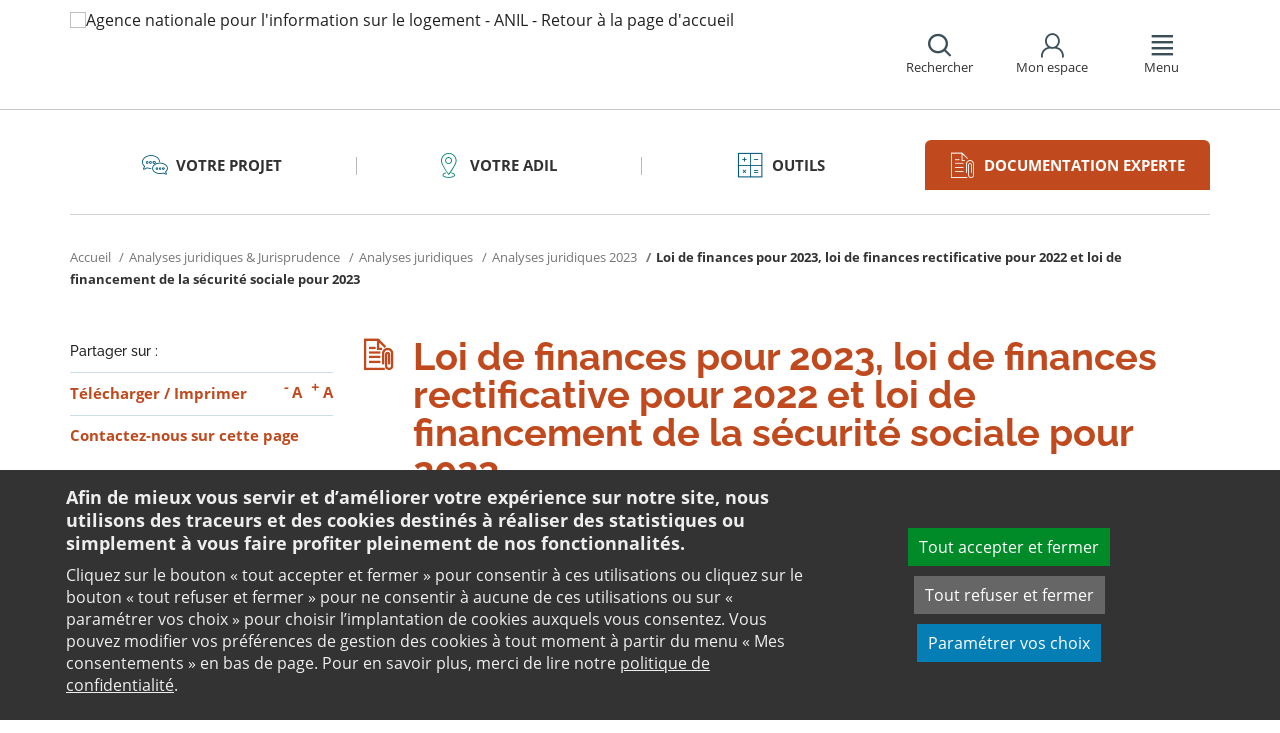

--- FILE ---
content_type: text/html;charset=utf-8
request_url: https://www.anil.org/aj-loi-finances-2023-loi-financement-securite-sociale-2023/
body_size: 33179
content:
<!DOCTYPE html>
<html lang="fr">
<head><link rel="preload" href="" as="font" type="font/woff2" crossorigin>

<meta charset="utf-8">
<!-- 
	This website is powered by TYPO3 - inspiring people to share!
	TYPO3 is a free open source Content Management Framework initially created by Kasper Skaarhoj and licensed under GNU/GPL.
	TYPO3 is copyright 1998-2026 of Kasper Skaarhoj. Extensions are copyright of their respective owners.
	Information and contribution at https://typo3.org/
-->

<base href="https://www.anil.org/">

<title>Analyse juridique : Loi de finances pour 2023</title>
<meta name="generator" content="TYPO3 CMS" />
<meta name="viewport" content="width=device-width, initial-scale=1" />
<meta name="description" content="Retrouver sur le site de l&#039;ANIL, les dispositions en lien avec le logement et l&#039;hébergement pour les lois de finances 2023 et de financement de la sécurité sociale pour 2023." />
<meta name="twitter:card" content="summary" />
<meta name="twitter:domain" content="https://www.anil.org/" />
<meta name="twitter:site" content="@ANIL" />
<meta name="twitter:creator" content="@ANIL" />
<meta name="twitter:description" content="Retrouver sur le site de l&#039;ANIL, les dispositions en lien avec le logement et l&#039;hébergement pour les lois de finances 2023 et de financement de la sécurité sociale pour 2023." />
<meta property="og:site_name" content="ANIL" />
<meta name="og:description" content="Retrouver sur le site de l&#039;ANIL, les dispositions en lien avec le logement et l&#039;hébergement pour les lois de finances 2023 et de financement de la sécurité sociale pour 2023." />
<meta property="og:type" content="website" />
<meta name="twitter:title" content="Analyse juridique : Loi de finances pour 2023" />
<meta name="twitter:image" content="https://www.anil.org/fileadmin/user_upload/logo-anil-social.png" />
<meta name="twitter:url" content="https://www.anil.org/aj-loi-finances-2023-loi-financement-securite-sociale-2023/" />
<meta name="og:title" content="Analyse juridique : Loi de finances pour 2023" />
<meta property="og:image" content="https://www.anil.org/fileadmin/user_upload/logo-anil-social.png" />
<meta property="og:url" content="https://www.anil.org/aj-loi-finances-2023-loi-financement-securite-sociale-2023/" />


<link rel="stylesheet" href="https://www.anil.org/typo3temp/assets/css/7015c8c4ac5ff815b57530b221005fc6.css?1658219440" media="all">
<link rel="stylesheet" href="https://www.anil.org/_assets/e799cca3073eabb617dfebf5f7cabc53/StyleSheets/Frontend/suggest.css?1700155209" media="all">
<link rel="stylesheet" href="https://www.anil.org/_assets/da50353b5a91e66260f1fce3de21d18c/Stylesheets/vendor/bootstrap/bootstrap.min.css?1718695555" media="all">
<link rel="stylesheet" href="https://www.anil.org/_assets/da50353b5a91e66260f1fce3de21d18c/Stylesheets/vendor/bxSlider/jquery.bxslider.css?1718695555" media="all">
<link rel="stylesheet" href="https://www.anil.org/_assets/da50353b5a91e66260f1fce3de21d18c/Stylesheets/vendor/fancybox/jquery.fancybox.css?1718695555" media="all">
<link rel="stylesheet" href="https://www.anil.org/_assets/da50353b5a91e66260f1fce3de21d18c/Stylesheets/main.css?1718695555" media="all">
<link rel="stylesheet" href="https://www.anil.org/_assets/da50353b5a91e66260f1fce3de21d18c/Stylesheets/print.css?1718695555" media="print">
<link rel="stylesheet" href="https://www.anil.org/_assets/da50353b5a91e66260f1fce3de21d18c/Stylesheets/vendor/orejime/orejime.css?1718695555" media="all">
<link rel="stylesheet" href="https://www.anil.org/_assets/da50353b5a91e66260f1fce3de21d18c/Stylesheets/cookies-custom.css?1718695555" media="screen">
<link rel="stylesheet" href="https://www.anil.org/_assets/ef002a72ec7c4d5acf4abd5df1f4cf3a/StyleSheets/sngform.css?1718695557" media="all">




<script src="https://www.anil.org/_assets/da50353b5a91e66260f1fce3de21d18c/Javascript/vendor/jquery/jquery.min.js?1718695555"></script>
<script src="https://www.anil.org/_assets/da50353b5a91e66260f1fce3de21d18c/Javascript/vendor/respond/respond.min.js?1718695555" defer="defer"></script>
<script src="https://www.anil.org/_assets/da50353b5a91e66260f1fce3de21d18c/Javascript/vendor/modernizr/modernizr.min.js?1718695555" defer="defer"></script>



<link rel="canonical" href="https://www.anil.org/aj-loi-finances-2023-loi-financement-securite-sociale-2023/" />            <script>
                  <!-- Matomo -->
                  var _paq = _paq || [];
                  /* tracker methods like "setCustomDimension" should be called before "trackPageView" */
                  _paq.push(['trackPageView']);
                  _paq.push(['enableLinkTracking']);
                  _paq.push(['requireCookieConsent']);
                  (function() {
                  var u="//analytics.anil.org/";
                  _paq.push(['setTrackerUrl', u+'piwik.php']);
                  _paq.push(['setSiteId', '1']);
                  var d=document, g=d.createElement('script'), s=d.getElementsByTagName('script')[0];
                  g.type='text/javascript'; g.async=true; g.defer=true; g.src=u+'piwik.js'; s.parentNode.insertBefore(g,s);
                  })();
                <!-- End Matomo Code -->
            </script>
            <script type="text/plain" data-type="application/javascript" data-name="matomo">
                _paq.push(['setCookieConsentGiven']);
            </script>        <script type="text/plain" data-type="application/javascript" data-name="addtoany">
            var a2a_config = a2a_config || {};
            a2a_config.locale = "fr";
        </script>
        <script data-src="https://static.addtoany.com/menu/page.js" type="text/plain" data-type="application/javascript" data-name="addtoany"></script>

	
	







		
			<link rel="icon" href="https://www.anil.org/fileadmin/ANIL/favicon.png">
		
	

	

</head>
<body class="rubric4 page-pro">

<div id="top" tabindex="-1">
    <p class="no-margin"><a class="sr-only sr-only-focusable" href="/aj-loi-finances-2023-loi-financement-securite-sociale-2023/#contenu">Aller au contenu</a></p>
</div>

<header id="header" role="banner">
    <div class="main-header">
        <div class="container">
           



	
	







		<a title="Agence nationale pour l&#039;information sur le logement - ANIL - Retour à la page d&#039;accueil" href="/">
			<div class="logo visible-xs pull-left">
				<img alt="Agence nationale pour l&#039;information sur le logement - ANIL - Retour à la page d&#039;accueil" src="https://www.anil.org/fileadmin/_processed_/6/8/csm_ANIL_VERTICAL_bis_31c5f93628.png" width="100" height="100" />
			</div>
			<div class="logo visible-sm visible-md visible-lg pull-left">
				<img alt="Agence nationale pour l&#039;information sur le logement - ANIL - Retour à la page d&#039;accueil" src="https://www.anil.org/fileadmin/_processed_/f/7/csm_logo-anil-vertical_a081c9918f.png" width="96" height="100" />
			</div>
		</a>

	
            <div id="nav-header" class="pull-right">
                

<div class="scope-icon" role="search">
	<a href="#" role="button" aria-expanded="false">
		<div>
			<span class="icon-search" aria-hidden="true"></span>
			<span>Rechercher</span>
		</div>
	</a>
		
	
	<div class="drop-box search rubric4">
		<form method="get" action="index.php">
			<div role="heading" aria-level="1"><label for="panelSearchForm" class="title-level-3">Votre recherche</label></div>
			<div class="form-group mar-bottom-20">
				<input id="panelSearchForm" type="text" name="tx_solr[q]" placeholder="Mots-clés" title="Indiquez les mots-clés à rechercher" class="form-control">
			</div>
			<div class="form-group text-center">
				<button type="submit" class="btn btn-default">
					<span class="icon-search" aria-hidden="true"></span>
					<span>Rechercher</span>
				</button>
			</div>
			<input type="hidden" name="id" value="27931">
		</form>
	</div>
	

</div>
                

	
			
			
		

	<div id="tx-anil-frontenduserpanel" class="scope-icon inactive">
		<a href="#" role="button" aria-expanded="false">
			<div>
				<span class="icon-user"></span>
				<span>Mon espace</span>
			</div>
		</a>
		
				
						<div style="display:none" class="drop-box account rubric2">
							<div class="inner mar-bottom-40">
								<p id="frontenduserpanel-label" class="title-level-3" role="heading" aria-level="1">
									
											Identifiez-vous
										
								</p>
								





    <p class="status">
        



    </p>


        <form method="post" target="_top" action="/aj-loi-finances-2023-loi-financement-securite-sociale-2023/?tx_felogin_login%5Baction%5D=login&amp;tx_felogin_login%5Bcontroller%5D=Login&amp;cHash=9b327cb9ed04c71ea4d60123bf6194f7">
<div>
<input type="hidden" name="__referrer[@extension]" value="Felogin" />
<input type="hidden" name="__referrer[@controller]" value="Login" />
<input type="hidden" name="__referrer[@action]" value="login" />
<input type="hidden" name="__referrer[arguments]" value="YTowOnt99c1702e96cd2f3615fa311d6be9dbdba92dd497f" />
<input type="hidden" name="__referrer[@request]" value="{&quot;@extension&quot;:&quot;Felogin&quot;,&quot;@controller&quot;:&quot;Login&quot;,&quot;@action&quot;:&quot;login&quot;}c515d9450d1611ea8423a09fd094f2cf11f970e7" />
<input type="hidden" name="__RequestToken" value="eyJ0eXAiOiJKV1QiLCJhbGciOiJIUzI1NiIsImtpZCI6IntcInR5cGVcIjpcIm5vbmNlXCIsXCJuYW1lXCI6XCJ2cnktaXFxTHVMVGtVQmVVMkxhRDJ3XCJ9In0.[base64].QPfRco3xzKSFVXqzI6mQLKRChAkMuYupAUHyo8Gzy-I"/><input type="hidden" name="__trustedProperties" value="{&quot;user&quot;:1,&quot;pass&quot;:1,&quot;submit&quot;:1,&quot;logintype&quot;:1,&quot;pid&quot;:1}24f45bc4ec08cb7762f95cf2be4eccf95339c0b9" />
</div>

            
    <fieldset>
        <div class="form-group">
            <input autocomplete="username" placeholder="E-mail" class="form-control" type="text" name="user" required="required" />
        </div>
        <div class="form-group">
            <input required="required" autocomplete="current-password" placeholder="Mot de passe" class="form-control" type="password" name="pass" value="" />
        </div>

        
        <div class="form-group mar-bottom-20 clearfix"></div>
        <div class="form-group text-center">
            <input class="btn btn-default" type="submit" value="Valider" name="submit" />
        </div>

        <div class="felogin-hidden">
            <input type="hidden" name="logintype" value="login" />
            
            
                <input type="hidden" name="pid" value="20252" />
            
            
            
            
            
        </div>
    </fieldset>

        </form>
    






								
									<p class="forgot pull-right" id="forgotpassword-link">
										<a href="/mot-de-passe-oublie/?no_cache=1&amp;tx_felogin_login%5Baction%5D=recovery&amp;tx_felogin_login%5Bcontroller%5D=PasswordRecovery&amp;cHash=1f2a94a6a7db09e8f52a757def83ce56">
											Mot de passe oublié ?
										</a>
									</p>
								

							</div>
							
								<div class="inner">
									<div class="title-level-3 no-margin" role="heading" aria-level="1">Inscrivez-vous</div>
									<p>Créez votre compte et personnalisez votre navigation :</p>
									<ul class="list">
										<li>Ajoutez vos favoris</li>
										<li>Mémorisez vos recherches</li>
									</ul>
									<div class="text-center">
										<a role="button" class="btn btn-default" href="/creer-mon-espace/">
											S&#039;inscrire
										</a>
									</div>
								</div>
							
						</div>
					
			
	</div>

	

                

<div class="scope-icon" role="navigation">
	<a href="#" role="button" aria-expanded="false" class="menu-handle">
		<div>
			<span class="icon-menu" aria-hidden="true"></span>
			<span>Menu</span>
		</div>
	</a>
</div>
            </div>
        </div>
    </div>
    

<nav id="navigation">
	<div class="container">
	    <div class="row">
			
					<div class="col "><div class="0"><div class="title-level-4 txt-color">L&#039;ANIL et les ADIL</div></div><div class="block-list"><div class="title-h3"><a href="/lanil-et-les-adil/connaitre-lanil-et-les-adil/">Connaitre l&#039;ANIL et les ADIL</a></div><ul class="links"><li><a href="/lanil-et-les-adil/connaitre-lanil-et-les-adil/qui-sommes-nous/">Qui sommes-nous ?</a></li><li><a href="/lanil-et-les-adil/connaitre-lanil-et-les-adil/reseau-des-adil/">Réseau des ADIL</a></li><li><a href="/bail-renov-un-dispositif-de-lutte-contre-la-precarite-energetique/">Bail Rénov&#039;</a></li><li><a href="/actualites-evenements/">Nos actualités</a></li><li><a href="/presse/">Espace presse</a></li><li><a href="/offres-emploi/">Nous recrutons</a></li></ul></div><div class="block-list"><div class="title-h3"><a href="/parole-expert-logement/">Parole d&#039;expert</a></div><ul class="links"><li><a href="/parole-expert-logement/achat-vente-immobiliere/">Achat-vente immobilière</a></li><li><a href="/parole-expert-logement-assurance/">Assurance</a></li><li><a href="/parole-expert-logement-copropriete/">Copropriété</a></li><li><a href="/parole-expert-logement-habitat-indigne/">Habitat indigne</a></li><li><a href="/parole-expert-logement-habiter-vie-pratique/">Habiter / Vie pratique</a></li><li><a href="/parole-expert-logement-location/">Location</a></li><li><a href="/parole-expert-logement-renovation-energetique/">Rénovation énergétique</a></li><li><a href="/parole-expert-logement-urbanisme/">Urbanisme</a></li></ul></div><div class="block-list"><div class="title-h3"><a href="/lanil-et-les-adil/votre-adil/">Votre ADIL</a></div></div></div><div class="col page-projet col-custom-2"><div class="rubric1"><div class="title-level-4 txt-color">Votre projet</div></div><div class="block-list"><div class="title-h3"><a href="/votre-projet/vous-achetez-vous-construisez/">Vous achetez, vous construisez</a></div><ul class="links"><li><a href="/votre-projet/vous-achetez-vous-construisez/financement/">Financement</a></li><li><a href="/votre-projet/vous-achetez-vous-construisez/achat-et-vente/">Achat et vente</a></li><li><a href="/votre-projet/vous-achetez-vous-construisez/construction-et-travaux/">Construction et travaux</a></li><li><a href="/votre-projet/vous-achetez-vous-construisez/diagnostics/">Diagnostics</a></li><li><a href="/votre-projet/vous-achetez-vous-construisez/investissement-locatif/">Investissement locatif : réduction d&#039;impôt et investissement</a></li><li><a href="/votre-projet/vous-achetez-vous-construisez/votre-situation/">Votre situation</a></li><li><a href="/votre-projet/vous-achetez-vous-construisez/faq-vous-achetez-vous-construisez/">FAQ - Vous achetez, vous construisez</a></li></ul></div><div class="block-list"><div class="title-h3"><a href="/votre-projet/vous-etes-locataire/">Vous êtes locataire</a></div><ul class="links"><li><a href="/votre-projet/vous-etes-locataire/se-loger/">Se loger</a></li><li><a href="/votre-projet/vous-etes-locataire/le-loyer/">Le loyer</a></li><li><a href="/votre-projet/vous-etes-locataire/location-vide/">Location vide</a></li><li><a href="/votre-projet/vous-etes-locataire/location-meublee/">Location meublée</a></li><li><a href="/votre-projet/vous-etes-locataire/colocation/">Colocation</a></li><li><a href="/votre-projet/vous-etes-locataire/bail-mobilite/">Bail mobilité</a></li><li><a href="/votre-projet/vous-etes-locataire/diagnostics/">Diagnostics</a></li><li><a href="/votre-projet/vous-etes-locataire/votre-situation-familiale/">Votre situation familiale</a></li><li><a href="/votre-projet/vous-etes-locataire/locataire-en-difficulte/">Locataire en difficulté</a></li><li><a href="/votre-projet/vous-etes-locataire/faq-vous-etes-locataire/">FAQ - Vous êtes locataire</a></li></ul></div><div class="block-list"><div class="title-h3"><a href="/votre-projet/vous-etes-proprietaire/">Vous êtes propriétaire</a></div><ul class="links"><li><a href="/votre-projet/vous-etes-proprietaire/copropriete/">Copropriété</a></li><li><a href="/votre-projet/vous-etes-proprietaire/amelioration/">Amélioration</a></li><li><a href="/votre-projet/vous-etes-proprietaire/bailleur/">Bailleur</a></li><li><a href="/votre-projet/vous-etes-proprietaire/difficultes-de-remboursement-et-impayes/">Difficultés de remboursement et impayés</a></li><li><a href="/votre-projet/vous-etes-proprietaire/assurances/">Assurances</a></li><li><a href="/votre-projet/vous-etes-proprietaire/faq-vous-etes-proprietaire/">FAQ - Vous êtes propriétaire</a></li></ul></div></div><div class="col page-outils"><div class="rubric3"><div class="title-level-4 txt-color">Outils</div></div><div class="block-list"><div class="title-h3"><a href="/outils/outils-de-calcul/">Outils de calcul</a></div><ul class="links"><li><a href="/outils/outils-de-calcul/diagnostic-de-financement/">Diagnostic de financement</a></li><li><a href="/outils/outils-de-calcul/echeancier-dun-pret/">Tableau d&#039;amortissement d&#039;un prêt</a></li><li><a href="/outils/outils-de-calcul/votre-pret-a-taux-zero/">Votre prêt à taux zéro</a></li><li><a href="/outils/outils-de-calcul/frais-dacquisition-dits-frais-de-notaire/">Frais d&#039;acquisition (dits frais de notaire)</a></li><li><a href="/outils/outils-de-calcul/cout-dune-hypotheque/">Coût d&#039;une hypothèque</a></li><li><a href="/outil-mise-en-location-simulation-investissement-immobilier-rendement/">Investissement locatif ou mise en location d&#039;un logement vacant : simulation</a></li><li><a href="/outils/outils-de-calcul/plus-value/">Plus value</a></li><li><a href="/outils/outils-de-calcul/revision-de-loyer/">Révision de loyer</a></li></ul></div><div class="block-list"><div class="title-h3"><a href="/outils/indices-et-plafonds/">Indices et plafonds</a></div><ul class="links"><li><a href="/outils/indices-et-plafonds/tableau-de-lirl/">Tableau de l&#039;IRL</a></li><li><a href="/outils/indices-et-plafonds/indice-insee-du-cout-de-la-construction/">Indice INSEE du coût de la construction</a></li><li><a href="/outils/indices-et-plafonds/indice-bt-01/">Indice BT 01</a></li><li><a href="/outils/differents-plafonds-de-ressources-pour-2026/">Plafonds de ressources applicables en 2026</a></li><li><a href="/outils/differents-plafonds-de-ressources-pour-2025/">Plafonds de ressources applicables en 2025</a></li><li><a href="/outils/differents-plafonds-de-ressources-pour-2024/">Plafonds de ressources applicables en 2024</a></li><li><a href="/outils/differents-plafonds-de-ressources-pour-2023/">Plafonds de ressources applicables en 2023</a></li><li><a href="/outils/differents-plafonds-de-ressources-pour-2022/">Plafonds de ressources applicables en 2022</a></li></ul></div><div class="block-list"><div class="title-h3"><a href="/outils/memo-checklists/">Mémo-Check-lists</a></div></div><div class="block-list"><div class="title-h3"><a href="/modele-lettre-courrier-type/">Modèles de lettre</a></div><ul class="links"><li><a href="/modele-lettre-courrier-type-accession-achat-vente-immobilier/">Achat - Vente immobilière</a></li><li><a href="/modele-lettre-courrier-type-copropriete/">Copropriété</a></li><li><a href="/modele-lettre-courrier-type-habitat-indigne/">Habitat indigne</a></li><li><a href="/modele-lettre-courrier-type-location/">Location immobilière</a></li></ul></div><div class="block-list"><div class="title-h3"><a href="/outils/glossaire/">Glossaire</a></div></div><div class="block-list"><div class="title-h3"><a href="/faq/">FAQ</a></div></div></div><div class="col page-pro"><div class="rubric4"><div class="title-level-4 txt-color">Documentation experte</div></div><div class="block-list"><div class="title-h3"><a href="/documentation-experte/analyses-juridiques-jurisprudence/">Analyses juridiques &amp; Jurisprudence</a></div><ul class="links"><li><a href="/documentation-experte/analyses-juridiques-jurisprudence/analyses-juridiques/table-des-matieres/">Analyses juridiques</a></li><li><a href="/documentation-experte/analyses-juridiques-jurisprudence/jurisprudence/">Jurisprudence</a></li></ul></div><div class="block-list"><div class="title-h3"><a href="/barometre-consultation-adil/">Baromètre des consultations en ADIL</a></div></div><div class="block-list"><div class="title-h3"><a href="/documentation-experte/etudes-eclairages/table-des-matieres/">Études &amp; Éclairages</a></div><ul class="links"><li><a href="/documentation-experte/etudes-eclairages/table-des-matieres/">Études et Éclairages : table des matières</a></li></ul></div><div class="block-list"><div class="title-h3"><a href="/documentation-experte/lumiere-sur/">Lumière sur</a></div></div><div class="block-list"><div class="title-h3"><a href="/documentation-experte/habitat-actualite/">Habitat Actualité</a></div></div><div class="block-list"><div class="title-h3"><a href="/documentation-experte/indicateur-des-taux/">Indicateur des taux</a></div></div></div><div class="col page-projet"><div class="rubric5"><div class="title-level-4 txt-color">Publications</div></div><div class="block-list"><div class="title-h3"><a href="/publications/publications-grand-public/">Publications grand public</a></div><ul class="links"><li><a href="/publications/publications-grand-public/scenario-logement/">Achat - Vente immobilière</a></li><li><a href="/publications/publications-grand-public/copropriete/">Copropriété</a></li><li><a href="/publications/publications-grand-public/fiscalite/">Fiscalité du logement</a></li><li><a href="/publications/publications-grand-public/frappez-a-la-bonne-porte/">L&#039;ADIL vous conseille</a></li><li><a href="/publications/publications-grand-public/habitat-degrade/">Habitat dégradé</a></li><li><a href="/publications/publications-grand-public/impayes-de-loyer/">Impayés de loyer</a></li><li><a href="/publications/publications-grand-public/rapports-locatifs/">Location immobilière : droits et obligations</a></li><li><a href="/publications/publications-grand-public/renovation-energetique/">Rénovation énergétique du logement</a></li><li><a href="/publications/publications-grand-public/vous-et-les-professionnels/">Vous et les professionnels du logement</a></li></ul></div><div class="block-list"><div class="title-h3"><a href="/publications/publications-experte/">Publications expertes</a></div><ul class="links"><li><a href="/publications/publications-experte/guide-du-logement-decent/">Guide du logement décent</a></li><li><a href="/publications/publications-experte/habitat-indigne/">Habitat indigne</a></li><li><a href="/publications/publications-experte/cohabitation-intergenerationnelle-solidaire/">La cohabitation intergénérationnelle solidaire</a></li><li><a href="/publications-experte/guide-surelevation-copropriete/">La surélévation : outil de rénovation globale des copropriétés</a></li><li><a href="/publications/publications-experte/le-bail-glissant/">Le bail glissant</a></li></ul></div></div>
				
		</div>
		<div class="row">
			<button class="close-menu pull-right sr-only sr-only-focusable">Fermer le menu</button>
		</div>
	</div>
</nav>
</header>

<div id="main">
    		
	<div class="container layout-twocolumns">
		<div class="main-content">
			




	<div class="menu-sections">
		<nav role="navigation" aria-label="Navigation secondaire">
			<ul role="tablist" class="nav nav-tabs">

				
						
							
								<li class="col-sm-3 rubric1 " aria-current="false">
									<a href="/votre-projet/">
										<span class="icon"></span>
										<span>
								Votre projet
							</span>
									</a>
								</li>
							
								<li class="col-sm-3 rubric2 " aria-current="false">
									<a href="/lanil-et-les-adil/votre-adil/">
										<span class="icon"></span>
										<span>
								Votre ADIL
							</span>
									</a>
								</li>
							
								<li class="col-sm-3 rubric3 " aria-current="false">
									<a href="/outils/">
										<span class="icon"></span>
										<span>
								Outils
							</span>
									</a>
								</li>
							
								<li class="col-sm-3 rubric4 active " aria-current="true">
									<a href="/documentation-experte/">
										<span class="icon"></span>
										<span>
								Documentation experte
							</span>
									</a>
								</li>
							
						
					

			</ul>
		</nav>
	</div>


			


	<nav aria-label="Votre position">
		<ol class="breadcrumb">
			<li>
				<a href="/">
					Accueil
				</a>
			</li>
			
				
						<li><a href="/documentation-experte/analyses-juridiques-jurisprudence/">Analyses juridiques & Jurisprudence</a></li>
					
			
				
						<li><a href="/documentation-experte/analyses-juridiques-jurisprudence/analyses-juridiques/table-des-matieres/">Analyses juridiques</a></li>
					
			
				
						<li><a href="/analyses-juridiques-2023/">Analyses juridiques 2023</a></li>
					
			
				
						
							<li class="active" aria-current="true"><span>Loi de finances pour 2023, loi de finances rectificative pour 2022 et loi de financement de la sécurité sociale pour 2023</span></li>
						
					
			
			
		</ol>
	</nav>
				
			<div class="row">
				<div class="col-sm-9 pull-right">
					<main id="contenu" role="main" class="content" tabindex="-1">
						<div class="inner">
							<article>
								
									



<h1>
	
	<span>Loi de finances pour 2023, loi de finances rectificative pour 2022 et loi de financement de la sécurité sociale pour 2023</span>
</h1>
								
								<div data-pdf-role="content">
									<!--DMAILER_SECTION_BOUNDARY_-->
<!--TYPO3SEARCH_begin-->


<div id="c211676" class="csc-default default-layout  frame frame-default text frame-type-text frame-layout-0"><p class="bodytext"><strong>N° 2023-01/ À jour au 2 janvier 2023</strong><br> Loi de finances pour 2023 (loi <a href="https://www.legifrance.gouv.fr/jorf/id/JORFTEXT000046845631" target="_blank" title="Consultez la Loi de finances 2023 dans un nouvel onglet sur le site de Légifrance" rel="noreferrer">n° 2022-1726</a> du 30.12.22 : JO du 31.12.22) / Loi de finances rectificative pour 2022 (loi n° <a href="https://www.legifrance.gouv.fr/jorf/id/JORFTEXT000046672407" target="_blank" title="Consultez la loi sur le site de légifrance dans un nouvel onglet" rel="noreferrer">2022-1499</a> du 1.12.22 : JO du 2.12.22) / Loi de financement de la sécurité sociale pour 2023 (loi n°&nbsp;<a href="https://www.legifrance.gouv.fr/jorf/id/JORFTEXT000046791754" target="_blank" title="Consultez la loi sur le site de légifrance dans un nouvel onglet" rel="noreferrer">2022-1616</a> du 23.12.22 : JO du 24.12.22)</p><hr aria-hidden="true"></div>

<!--TYPO3SEARCH_end-->
<!--DMAILER_SECTION_BOUNDARY_END-->

<!--DMAILER_SECTION_BOUNDARY_-->
<!--TYPO3SEARCH_begin-->


<div id="c211675" class="csc-default well  frame frame-default text frame-type-text frame-layout-102"><p class="bodytext">La fin d’année 2022 est marquée par la publication de trois lois de finances :&nbsp;</p><ul><li>le second volet de la loi de finances rectificative pour 2022 (loi n°&nbsp;<a href="https://www.legifrance.gouv.fr/jorf/id/JORFTEXT000046672407" target="_blank" title="Consultez la loi sur le site de légifrance dans un nouvel onglet" rel="noreferrer">2022-1499</a> du 1.12.22 : JO du 2.12.22), à la suite d’une première loi de finances rectificative pour 2022 publiée en août 2022 (cf. Analyse juridique n°&nbsp;<a href="/aj-loi-finances-rectificative-2022/" title="lire l&apos;analyse juridique">2022-12</a>) ;</li><li>la loi de financement de la sécurité sociale pour 2023 (loi n°&nbsp;<a href="https://www.legifrance.gouv.fr/jorf/id/JORFTEXT000046791754" target="_blank" title="Consultez la loi sur le site de légifrance dans un nouvel onglet" rel="noreferrer">2022-1616</a> du 23.12.22 : JO du 24.12.22) ;&nbsp;</li><li>la loi de finances pour 2023 (loi n°&nbsp;<a href="https://www.legifrance.gouv.fr/jorf/id/JORFTEXT000046845631" target="_blank" title="Consultez le texte sur le site de Légifrance dans un nouvel onglet" rel="noreferrer">2022-1726</a> du 30.12.22 : JO du 31.12.22).</li></ul><p class="bodytext">Ces textes portent différentes mesures en lien avec le logement, détaillées ci-dessous.</p></div>

<!--TYPO3SEARCH_end-->
<!--DMAILER_SECTION_BOUNDARY_END-->

<!--DMAILER_SECTION_BOUNDARY_-->
<div id="c211674" class="csc-default default-layout  frame frame-default div frame-type-div frame-layout-0"><hr class="ce-div" aria-hidden="true" /></div>
<!--DMAILER_SECTION_BOUNDARY_END-->

<!--DMAILER_SECTION_BOUNDARY_-->
<div id="c211673" class="csc-default default-layout  frame frame-default anil_row frame-type-anil_row frame-layout-0"><div class="row"><div class="col-sm-6 "><!--DMAILER_SECTION_BOUNDARY_--><!--TYPO3SEARCH_begin--><div id="c211694" class="csc-default well  frame frame-default text frame-type-text frame-layout-102"><ul></ul><p class="bodytext"><strong>Amélioration de la performance énergétique</strong></p><ul><li>Doublement du seuil d’imputation du déficit foncier sur le revenu global pour des dépenses de rénovation énergétique</li><li>MaPrimeRénov’ : prorogation de l’éligibilité sans conditions de ressources, pour des travaux de rénovation globale</li><li>Crédit d'impôt en faveur des bornes de recharge électriques pour véhicules automobiles</li><li>TVA à taux réduit à 5,5% : actualisation et rationalisation du champ d’application</li><li>TVA et livraisons à soi-même</li><li>TFPB et logements sociaux : actualisation des critères de performance énergétique et de qualité environnementale</li></ul><p class="bodytext"><strong>Lutte contre l’artificialisation des sols</strong></p><ul><li>Augmentation des tarifs spécifiques de la taxe d’aménagement</li><li>Impôt sur les plus-values de cession d’un droit de surélévation</li><li>Adaptation de la taxe d’aménagement à la lutte contre l’artificialisation des sols et l’étalement urbain</li></ul><p class="bodytext"><strong>Fiscalité du bailleur</strong></p><ul><li>Prorogation du dispositif "Malraux"</li><li>Corse : crédit d’impôt pour investissement et location meublée</li><li>Fiscalité de la location ou sous-location meublée</li></ul><p class="bodytext"><strong>Mesures visant à développer le parc social</strong></p><ul><li>Plus-values de cession d’immeubles destinés au logement social</li><li>Contribution d’Action Logement au Fonds national des aides à la pierre (FNAL)</li><li>Réduction de loyer de solidarité</li></ul><p class="bodytext"><strong>Taxes locales</strong></p><ul><li>Taxe sur les logements vacants&nbsp;</li><li>Taxes additionnelles pour le financement de grands projets</li><li>Révision des valeurs locatives des locaux d’habitation</li><li>TFPB et taxe d’habitation : suppression des conditions relatives à la cohabitation requises pour le bénéfice d’allègements</li></ul></div><!--TYPO3SEARCH_end--><!--DMAILER_SECTION_BOUNDARY_END--></div><div class="col-sm-6 "><!--DMAILER_SECTION_BOUNDARY_--><!--TYPO3SEARCH_begin--><div id="c211837" class="csc-default well  frame frame-default text frame-type-text frame-layout-102"><ul></ul><p class="bodytext"><strong>Lutte contre la hausse de l’énergie</strong></p><ul><li>Rapport sur la situation des marchés de granulés et de bûches</li><li>Chèque énergie : attribution de deux chèques énergie exceptionnels</li><li>Prorogation du bouclier tarifaire pour l’électricité</li><li>Dépenses d’énergie : filet de sécurité pour les collectivités</li><li>Augmentation des tarifs réduits d’accise sur les énergies concernant le charbon</li></ul><p class="bodytext"><strong>Mesures en faveur de l’outre-mer</strong></p><ul><li>Allègements de taxe foncière à Mayotte&nbsp;</li><li>Prolongation des aides fiscales pour les investissements en outre-mer</li><li>Mayotte : frais d’inscription des actes de notoriété acquisitive</li><li>Accès aux Fonds de garantie à l’habitat social en outre-mer</li></ul><p class="bodytext"><strong>Mesures portant sur les Établissements et services médico-sociaux</strong></p><ul><li>Transparence financière des établissements et services médico-sociaux</li><li>Rapports sur la mise en œuvre des mesures de transparence financière</li></ul><p class="bodytext"><strong>Publics spécifiques</strong></p><ul><li>Sécuriser la réforme du financement des services de soins à domicile</li><li>Accompagnement et lien social pour prévenir la perte d’autonomie à domicile</li><li>Financement de l’habitat inclusif</li></ul><p class="bodytext"><strong>Prestations sociales</strong></p><ul><li>Renforcer les actions de lutte contre les abus et les fraudes</li></ul><p class="bodytext"><strong>Autres mesures</strong></p><ul><li>Suppression de l’obligation pour les communes de reverser le produit de la taxe d’aménagement aux EPCI</li><li>Réduction d’impôt pour investissement dans une foncière solidaire</li><li>Réforme des modalités de déclaration des rentes viagères</li><li>Corse : taxation des plus-values immobilières</li><li>Corse : exonération de taxe de publicité foncière pour les actes notariés constatant la prescription acquisitive</li></ul></div><!--TYPO3SEARCH_end--><!--DMAILER_SECTION_BOUNDARY_END--></div></div></div>
<!--DMAILER_SECTION_BOUNDARY_END-->

<!--DMAILER_SECTION_BOUNDARY_-->
<div id="c211672" class="csc-default default-layout  frame frame-default anil_accordionshowall frame-type-anil_accordionshowall frame-layout-0"><div class="accordion-show-all"><a href="#" class="hide-panels btn btn-sm" onclick="$('.panel-group.accordion .collapse').collapse('hide'); return false;">Tout replier <span class="icon-angle-up2"></span></a><a href="#" class="show-panels btn btn-sm" onclick="$('.panel-group.accordion .collapse').collapse('show'); return false;">Tout déplier <span class="icon-angle-down2"></span></a></div></div>
<!--DMAILER_SECTION_BOUNDARY_END-->

<!--DMAILER_SECTION_BOUNDARY_-->
<div id="c211671" class="csc-default default-layout  frame frame-default anil_accordion frame-type-anil_accordion frame-layout-0"><div class="panel-group accordion" id="accordion-211671"><div class="panel panel-default"><div id="panel-heading--211671-0" class="panel-heading collapsed" data-toggle="collapse" data-target="#panel-211671-0" aria-controls="panel-211671-0" aria-expanded="false" role="button" tabindex="0"><h2 class="panel-title txt-color">Amélioration de la performance énergétique</h2><span class="icon-angle-up2"></span></div><div id="panel-211671-0" class="panel-collapse collapse " aria-hidden="true"><div class="panel-body"><!--DMAILER_SECTION_BOUNDARY_--><!--TYPO3SEARCH_begin--><div id="c211842" class="csc-default default-layout  frame frame-default text frame-type-text frame-layout-0"><h3 class="">
                Doublement du seuil d’imputation du déficit foncier sur le revenu global pour des dépenses de rénovation énergétique
            </h3><p class="bodytext"><strong>(LFR 2022 : art. 12 / CGI : art. 156, I, 3°)</strong></p><p class="bodytext">Pour mémoire, le déficit foncier est constitué lorsque les charges excèdent les revenus fonciers perçus par les bailleurs. Ce déficit peut être imputé sur le revenu global du contribuable et réduire ainsi son imposition, dans la limite d’un plafond fixé à 10.700&nbsp;€.</p><p class="bodytext">La loi de finances rectificative pour 2022 (LFR 2022) double le montant du déficit foncier imputable sur le revenu global et le porte à 21.400&nbsp;€, pour les bailleurs engageant des travaux de rénovation énergétique permettant de passer d'une classe énergétique E, F ou G, au sens de l'article L.173-1-1 du Code de la construction et de l'habitation (CCH), à une classe de performance énergétique A, B, C ou D, au sens du même article. La loi renvoie à un décret (à paraître) le soin de préciser les conditions de ces travaux.</p><p class="bodytext">Cette mesure est en cohérence avec le calendrier prévu par la loi Climat et Résilience du 22 août 2021 qui interdit la location des logements classés G à partir du 1<sup>er </sup>janvier 2025 et celle des logements classés F à compter de 2028 (cf. Habitat actualité n° spécial <a href="https://www.anil.org/fileadmin/ANIL/Habitat_Actualite/habitat_actualite_climat_resilience.pdf" target="_blank" title="Téléchargez le HA spécial au format pdf dans un nouvel onglet de 856 Ko">Loi Climat et Résilience</a>).</p><p class="bodytext">Elle s’appliquera au titre des dépenses déductibles de rénovation énergétique pour lesquelles le contribuable pourra justifier de l'acceptation d'un devis à compter du 5 novembre 2022 et qui seront payées entre le 1<sup>er</sup> janvier 2023 et le 31 décembre 2025.</p><p class="bodytext">Si le contribuable ne justifie pas du nouveau classement de performance énergétique du bien au plus tard le 31 décembre 2025, le revenu foncier et le revenu global des années de déduction des dépenses de travaux seront reconstitués.</p></div><!--TYPO3SEARCH_end--><!--DMAILER_SECTION_BOUNDARY_END--><!--DMAILER_SECTION_BOUNDARY_--><!--TYPO3SEARCH_begin--><div id="c211844" class="csc-default default-layout  frame frame-default text frame-type-text frame-layout-0"><h3 class="">
                MaPrimeRénov’ : prorogation de l’éligibilité sans conditions de ressources, pour des travaux de rénovation globale
            </h3><p class="bodytext"><strong>(LFR 2022 : art. 21 / loi du 28.12.19 de finances pour 2020 : art. 15)</strong></p><p class="bodytext">Pour rappel, dans le cadre de MaPrimeRénov’, une prime forfaitaire dite "rénovation globale" peut être accordée, sans conditions de ressources, au titre d'un ensemble de travaux de rénovation énergétique visant à améliorer la performance globale des logements individuels situés en France métropolitaine et permettant d'atteindre une efficacité énergétique minimale de 55%. Ce forfait devait prendre fin au 31 décembre 2022 (cf. Analyse juridique <a href="https://www.anil.org//aj-prime-renov/" target="_blank" title="Consultez l&apos;analyse juridique sur le site de l&apos;ANIL dans le meême onglet">n° 2020-07</a>). L’article 21 de la loi de finances rectificative prolonge ce dispositif jusqu’au 31 décembre 2023. L’<a href="https://www.legifrance.gouv.fr/jorf/id/JORFTEXT000046837503" target="_blank" title="Consultez l&apos;arrêté dans un nouvel onglet sur le site Légifrance" rel="noreferrer">arrêté du 29 décembre 2022</a> augmente ces forfaits “rénovations globales” pour les ménages aux ressources intermédiaires et supérieures : à compter du 1er février, les forfaits seront relevés à respectivement 10.000&nbsp;€ et 5.000&nbsp;€ pour orienter plus clairement ces ménages vers les bouquets de travaux les plus performants.</p></div><!--TYPO3SEARCH_end--><!--DMAILER_SECTION_BOUNDARY_END--><!--DMAILER_SECTION_BOUNDARY_--><!--TYPO3SEARCH_begin--><div id="c211845" class="csc-default well  frame frame-default text frame-type-text frame-layout-102"><p class="bodytext"><strong>À noter :</strong></p><p class="bodytext">D’autres évolutions de MaPrimeRénov’ entrent en vigueur en 2023.</p><p class="bodytext">En ce sens, le <a href="https://www.legifrance.gouv.fr/eli/decret/2022/12/29/TREL2234388D/jo/texte" target="_blank" title="Consultez le décret dans un nouvel onglet sur le site de Légifrance" rel="noreferrer">décret du 29 décembre 2022</a> prévoit la prolongation au-delà du 31 décembre 2022 :</p><ul><li>de l'éligibilité des propriétaires bailleurs ;</li><li>du forfait "assistance à maîtrise d'ouvrage", du forfait "rénovation globale", ainsi que des bonus "sortie de passoire énergétique"&nbsp;et "bâtiment basse consommation" ;</li><li>de la possibilité de recourir à un audit énergétique ou à une prestation d'assistance à maîtrise d'ouvrage (AMO) avant de déposer une demande de prime relative à ces prestations.</li></ul><p class="bodytext">Par ailleurs, l’arrêté du 29 décembre 2022 prévoit d’autres mesures, dans l’objectif de réduire progressivement les dépendances aux énergies fossiles, de privilégier les bouquets de travaux et de cibler les aides sur les ménages les plus modestes :</p><ul><li>à compter du 1<sup>er</sup> janvier 2023, MaPrimeRénov’ ne permet plus de subventionner l’achat de chaudières à gaz, y compris celles à très haute performance énergétique ;</li><li>à compter du 1<sup>er</sup> février 2023, les forfaits relatifs aux poêles à granulés et des forfaits relatifs aux ventilations double flux pour les ménages aux ressources très modestes et modestes seront diminués de 500&nbsp;€</li><li>à compter du 1<sup>er</sup> avril 2023, les forfaits relatifs à l'isolation thermique pour les ménages aux ressources supérieures en France métropolitaine seront supprimés ;</li><li>les bonifications du plan de résilience pour les équipements de chauffage fonctionnant aux énergies renouvelables sont prolongées jusqu’au 31 mars 2023 ;</li><li>à compter du 1<sup>er</sup> avril 2023, il sera possible d'utiliser un audit énergétique réglementaire (audit énergétique obligatoire dans le cadre d'une vente de passoire énergétique à compter du 1<sup>er</sup> avril 2023) dans le cadre de la prestation d'Assistance à maîtrise d'ouvrage (AMO), pour justifier du respect des exigences du forfait "rénovation globale"&nbsp;et pour justifier du respect des exigences des bonus "Sortie de passoire énergétique" et "Bâtiment basse consommation" ;</li><li>à compter du 1<sup>er</sup> avril 2023, les dispositifs de chauffage fonctionnant principalement aux énergies fossiles des bouquets de travaux éligibles au forfait "rénovation globale" seront exclus.</li></ul><p class="bodytext">Par ailleurs, le Conseil d’administration de l’Anah du 22 décembre 2022 a validé d’autres évolutions des aides à la rénovation énergétique des logements, au premier trimestre 2023 :</p><ul><li>le dispositif MaPrimeRénov’ Copropriétés sera renforcé par le relèvement des plafonds de travaux finançables (de 15.000&nbsp;€ à 25.000&nbsp;€) et le doublement des primes individuelles versées aux ménages aux revenus très modestes et modestes (à respectivement 3.000&nbsp;€ et 1.500&nbsp;€) (<a href="https://www.anah.fr/publications-juridiques/general/" target="_blank" title="Consultez la délibération de l&apos;Anah sur le site de l&apos;Anah" rel="noreferrer">délibération n° 2022-52</a>) ;</li><li>les plafonds de travaux finançables avec MaPrimeRénov’ Sérénité seront revalorisés de 30.000&nbsp;€ à 35.000&nbsp;€ pour mieux accompagner les ménages les plus modestes dans leurs projets de rénovation globale (<a href="https://www.anah.fr/fileadmin/user_upload/2022-49-CA-221222-2.3.1-Evolution-regimes-aides-Deliberation-PO.pdf" target="_blank" title="Lire la délibération sur le site de l&apos;Anah" rel="noreferrer">délibération n° 2022-49</a>).</li></ul></div><!--TYPO3SEARCH_end--><!--DMAILER_SECTION_BOUNDARY_END--><!--DMAILER_SECTION_BOUNDARY_--><!--TYPO3SEARCH_begin--><div id="c211847" class="csc-default default-layout  frame frame-default text frame-type-text frame-layout-0"><h3 class="">
                Crédit d&#039;impôt en faveur des bornes de recharge électriques pour véhicules automobiles
            </h3><p class="bodytext"><strong>(LF 2023 : art. 31 / CGI : art. 200 quater C)</strong></p><p class="bodytext">Le crédit d’impôt soutenant l’acquisition et la pose de systèmes de charge pour véhicules automobiles a été mis en place par la loi du 29 décembre 2020 de finances pour 2021 (cf. Analyse juridique n°&nbsp;<a href="/aj-loi-finances-2021-loi-financement-securite-sociale-2021/" title="Lire l&apos;analyse juridique">2020-23</a>). Il s’applique aux dépenses effectuées entre le 1<sup>er</sup> janvier 2021 et le 31 décembre 2023. La LF 2023 l’étend jusqu’au 31 décembre 2025.</p><p class="bodytext">Un rapport devra, en outre, être remis au Parlement avant le 30 septembre 2025, pour évaluer l’efficience de ce crédit d’impôt.</p></div><!--TYPO3SEARCH_end--><!--DMAILER_SECTION_BOUNDARY_END--><!--DMAILER_SECTION_BOUNDARY_--><!--TYPO3SEARCH_begin--><div id="c211848" class="csc-default default-layout  frame frame-default text frame-type-text frame-layout-0"><h3 class="">
                TVA à taux réduit à 5,5% : actualisation et rationalisation du champ d’application
            </h3><p class="bodytext"><strong>(LF 2023 : art. 65, I, B et C et art. 65 V / CGI : art. 278-0 bis et art. 278-0 bis A)</strong></p><p class="bodytext">Il existe différents taux de TVA : le taux normal à 20 % et deux taux réduits à 10% et 5,5% applicables notamment aux travaux de rénovation. Il était nécessaire de préciser le champ d’application de la TVA à 5,5%, au regard de l’évolution de techniques et procédés mobilisables dans le cadre la transition énergétique.</p><p class="bodytext">Selon la loi de finances pour 2023, relèvent du taux à 5,5% les prestations (et plus uniquement les travaux de rénovation énergétique) qui répondent aux conditions suivantes :</p><ul><li><span style="color: rgb(59, 79, 88); font-size: 15px;">être réalisées dans des locaux achevés depuis au moins deux ans ;</span></li><li>concerner des locaux affectés ou destinés à être affectés à l’issue des travaux à un usage d’habitation ;</li><li>porter sur la pose, l’installation, l’adaptation ou l’entretien de matériaux, d’équipements, d’appareils ou de systèmes ayant pour objet d’économiser l’énergie ou de recourir à de l’énergie produite à partir de sources renouvelables par l’amélioration : 	<ul><li>&nbsp;de l’isolation thermique ;</li><li>du chauffage et de la ventilation ;</li><li>de la production d’eau chaude sanitaire.</li></ul></li></ul><p class="bodytext">La loi renvoie à un arrêté (à paraître) le soin de préciser la nature et le contenu des prestations visées, ainsi que les caractéristiques et les niveaux de performances des matériaux, équipements, appareils et systèmes concernés.<br> Le preneur de la prestation devra attester par écrit que les conditions permettant de bénéficier du taux réduit à 5,5% sont remplies. Cette attestation sera établie en double exemplaire, dont l’un sera remis au redevable, qui devra le conserver à l’appui de sa comptabilité.<br> Le preneur conservera l’autre exemplaire, ainsi que les factures ou notes relatives aux prestations, jusqu’au 31 décembre de la cinquième année qui suit l’émission des factures. Le preneur sera solidairement tenu au paiement du complément de taxe si les mentions portées sur l’attestation s’avèrent inexactes de son fait. Jusqu’à l’entrée en vigueur de l’arrêté et au plus tard jusqu’au 1<sup>er</sup> janvier 2024, la TVA à 5,5% continue d’être appliquée sur la pose, l'installation et l'entretien des matériaux et équipements, comme les chaudières à très haute performance énergétique ou les pompes à chaleur dédiées à la production d’eau chaude sanitaire (CGI : art. 200 quater, 1, dans sa rédaction antérieure à celle résultant de la loi du 30 décembre 2017 de finances pour 2018) (cf. Analyse juridique <a href="https://www.anil.org//aj-loi-finances-2018-loi-finances-rectificative-2017-loi-financement-securite-sociale-2018/" target="_blank" title="Lire l&apos;analyse juridique dans le même onglet sur le site de l&apos;ANIL">n° 2018-01</a>). Pour être éligibles, ces matériaux et équipements devront respecter des caractéristiques techniques et des critères de performances minimales (telles que détaillés à l'article 18 bis de l'annexe 4 du CGI, dans sa rédaction en vigueur le 1<sup>er</sup> janvier 2021 ou, le cas échéant, dans sa dernière rédaction qui mentionne le matériel ou équipement en cause).</p><p class="bodytext">Par ailleurs, la loi de finances pour 2023 ajoute, aux services bénéficiant du taux à 5,5%, les prestations de pose, d’installation et d’entretien des infrastructures de recharge pour véhicules électriques dans les locaux à usage d’habitation et destinés aux résidents.</p><p class="bodytext">Un arrêté (à paraître) fixera :</p><ul><li>les exigences techniques auxquelles devra répondre la configuration des infrastructures de recharge ;</li><li>les critères de qualification des personnes qui réaliseront les prestations.</li></ul></div><!--TYPO3SEARCH_end--><!--DMAILER_SECTION_BOUNDARY_END--><!--DMAILER_SECTION_BOUNDARY_--><!--TYPO3SEARCH_begin--><div id="c211849" class="csc-default default-layout  frame frame-default text frame-type-text frame-layout-0"><h3 class="">
                TVA et livraisons à soi-même
            </h3><p class="bodytext"><strong>(LF2023 : art. 56 / CGI : 278-0 B)</strong><br> &nbsp;<br> Pour rappel, pour les locaux à usage d'habitation, achevés depuis plus de deux ans, la TVA est perçue au taux réduit de :</p><ul><li>10% pour les travaux d'amélioration, de transformation, d'aménagement et d'entretien (CGI : art. 279-0 bis) ;</li><li>5,5% pour les travaux d'amélioration de la qualité énergétique (CGI : art. 278-0 bis).</li></ul><p class="bodytext">Lorsque les travaux sont réalisés par un bailleur professionnel et s’ils contribuent à la valorisation ou à la prolongation de la vie de l’immeuble, ils doivent donner lieu à la taxation d’une Livraison à soi-même (LASM), dès lors que l’immeuble objet des travaux est affecté à des opérations non soumises à TVA, ce qui est le cas lorsque l’immeuble est affecté à une activité de location à usage d’habitation (GCI : art. 257, II,1, 2°). Le taux applicable à cette LASM est de 20% (sauf travaux portant sur des logements sociaux).</p><p class="bodytext">La loi de finances pour 2023 institue des taux de 10% et 5,5% sur les LASM de travaux, lorsque les travaux en question sont éligibles aux taux de 10% et 5,5%.</p></div><!--TYPO3SEARCH_end--><!--DMAILER_SECTION_BOUNDARY_END--><!--DMAILER_SECTION_BOUNDARY_--><!--TYPO3SEARCH_begin--><div id="c211850" class="csc-default default-layout  frame frame-default text frame-type-text frame-layout-0"><h3 class="">
                TFPB et logements sociaux : actualisation des critères de performance énergétique et de qualité environnementale pour bénéficier d’un allongement d’exonération
            </h3><p class="bodytext"><strong>(LF 2023 : art. 65, I, D / CGI : art. 1384 A, I bis et I ter)</strong></p><p class="bodytext">Pour rappel, les constructions de logements locatifs sociaux, financées à concurrence de plus de 50% au moyen d'un prêt réglementé, et affectés à l'habitation principale, sont exonérés de Taxe foncière sur les propriétés bâties (TFPB) pendant 15 ans à compter de l’année qui suit celle de leur achèvement.&nbsp;</p><p class="bodytext">Jusqu’à présent, la durée de l'exonération était portée à :</p><ul><li>20 ans lorsque ces constructions satisfont à au moins quatre sur cinq critères de qualité environnementale ;&nbsp;</li><li>25 ans pour les constructions ont bénéficié d’une décision d’octroi de subvention ou de prêt aidé prise entre le 1<sup>er</sup> juillet 2004 et le 31 décembre 2022 ;</li><li>30 ans pour les constructions performantes qui bénéficient d'une décision d'octroi de subvention ou de prêt aidé prise entre le 1<sup>er</sup> juillet 2004 et le 31 décembre 2022 ;</li></ul><p class="bodytext">La loi de finances pour 2023 modifie ces éléments :&nbsp;</p><ul><li>l’exonération de 20 ans, renvoie désormais à des critères de performance énergétique et environnementale supérieurs à ceux prévus au livre Ier du CCH, qui a été entièrement revu par l’ordonnance du 29 janvier 2020 relative à la réécriture des règles de construction et recodifiant le livre Ier du Code de la construction et de l’habitation (cf. Habitat actualité <a href="https://www.anil.org/fileadmin/ANIL/Habitat_Actualite/habitat_actualite_172.pdf" target="_blank" title="Consultez l&apos;habitat actualité dans un nouvel onglet au format pdf de 1 132 Ko">n° 172</a>) ; selon le rapport parlementaire (nouvelle lecture au Sénat), à compter du 1<sup>er</sup> janvier 2023, pour chaque dépôt de déclaration d'ouverture de chantier, le respect des exigences des seuils 2025 de la norme RE 2020 sera exigé pour bénéficier des exonérations de fiscalité locale ;</li><li>les exonérations de 25 ou 30 ans sont prolongées et bénéficient aux constructions ayant bénéficié d'une décision d'octroi de subvention ou de prêt aidé jusqu’au 31 décembre 2026.</li></ul><p class="bodytext">Cette mesure s’appliquera aux constructions de logements pour lesquelles l’ouverture du chantier interviendra à compter du 1<sup>er</sup> avril 2023.</p></div><!--TYPO3SEARCH_end--><!--DMAILER_SECTION_BOUNDARY_END--></div></div></div></div></div>
<!--DMAILER_SECTION_BOUNDARY_END-->

<!--DMAILER_SECTION_BOUNDARY_-->
<div id="c211670" class="csc-default default-layout  frame frame-default anil_accordion frame-type-anil_accordion frame-layout-0"><div class="panel-group accordion" id="accordion-211670"><div class="panel panel-default"><div id="panel-heading--211670-0" class="panel-heading collapsed" data-toggle="collapse" data-target="#panel-211670-0" aria-controls="panel-211670-0" aria-expanded="false" role="button" tabindex="0"><h2 class="panel-title txt-color">Lutte contre l’artificialisation des sols</h2><span class="icon-angle-up2"></span></div><div id="panel-211670-0" class="panel-collapse collapse " aria-hidden="true"><div class="panel-body"><!--DMAILER_SECTION_BOUNDARY_--><!--TYPO3SEARCH_begin--><div id="c212102" class="csc-default default-layout  frame frame-default text frame-type-text frame-layout-0"><h3 class="">
                Impôt sur les plus-values de cession d’un droit de surélévation
            </h3><p class="bodytext"><strong>(LF 2023 : art. 7, I, 3° et art. 7, II / CGI : art. 150 U, II, 9°)</strong></p><p class="bodytext">La cession à titre onéreux d’un droit de surélévation est exonérée d’impôt sur la plus-value, à condition que le cessionnaire s’engage à réaliser et à achever des locaux destinés exclusivement à l’habitation dans un délai de quatre ans à compter de la date d’acquisition. En cas de manquement à cet engagement, le cessionnaire est redevable d’une amende d’un montant égal à 25% de la valeur de cession du droit de surélévation (CGI : art. 150 U).</p><p class="bodytext">La loi de finances 2023 prolonge de deux ans l’exonération de plus-value, soit jusqu’au 31 décembre 2024.</p><p class="bodytext">Afin d’apprécier la contribution effective de ce dispositif à la lutte contre l’artificialisation des sols et l’étalement urbain, la loi de finances en prévoit une évaluation, d’ici le 30 septembre 2023, concomitamment à l'évaluation des dispositifs d'exonération temporaire des plus-values immobilières en faveur du logement social.</p></div><!--TYPO3SEARCH_end--><!--DMAILER_SECTION_BOUNDARY_END--><!--DMAILER_SECTION_BOUNDARY_--><!--TYPO3SEARCH_begin--><div id="c211851" class="csc-default default-layout  frame frame-default text frame-type-text frame-layout-0"><h3 class="">
                Augmentation des tarifs spécifiques de la taxe d’aménagement
            </h3><p class="bodytext"><strong>(LFR 2022 : art. 17 / CGI : art. 1635 quater J)</strong><br> &nbsp;<br> Les tarifs spécifiques de taxe d’aménagement relative aux piscines sont augmentés de 200 € / m<sup>2</sup> à 250 € / m<sup>2</sup> de façon à rattraper l’inflation (à hauteur de 19% en cumulé). Cette disposition entre en vigueur le 1<sup>er</sup> janvier 2023 et s’applique aux opérations pour lesquelles le fait générateur de la taxe d’aménagement intervient à compter de cette date.</p><p class="bodytext">En outre, à compter du 1<sup>er</sup> janvier 2024, ces montants seront indexés sur l’évolution du coût de la construction. Cette mesure vise à restaurer l’égalité vis-à-vis des tarifs de taxe d’aménagement de droit commun, qui évoluent tous les ans depuis 2011, tout en préservant les recettes des collectivités locales qui subissent l’impact de l’inflation.</p></div><!--TYPO3SEARCH_end--><!--DMAILER_SECTION_BOUNDARY_END--><!--DMAILER_SECTION_BOUNDARY_--><!--TYPO3SEARCH_begin--><div id="c211853" class="csc-default default-layout  frame frame-default text frame-type-text frame-layout-0"><h3 class="">
                Adaptation de la taxe d’aménagement à la lutte contre l’artificialisation des sols et l’étalement urbain
            </h3><p class="bodytext"><strong>(LF2023 : art. 65, I, G, H et I, art. 65, VI et art. 65, VII / CGI : art. 1635 quater E, J et K)</strong></p><p class="bodytext">Dans un souci de lutte contre l’artificialisation des sols et l’étalement urbain, la loi de finances pour 2023 ajoute, à compter du 1<sup>er</sup> janvier 2024, à la liste des opérations pouvant être exonérées partiellement ou totalement :</p><ul><li>les constructions et aménagements réalisés sur des terrains réhabilités&nbsp;;</li><li>ceux situés dans un Secteur d’information sur les sols (SIS) ; il s’agit des terrains où la connaissance de la pollution des sols justifie, notamment en cas de changement d'usage, la réalisation d'études de sols et de mesures de gestion de la pollution pour préserver la sécurité, la santé ou la salubrité publiques et l'environnement.</li></ul><p class="bodytext">Par dérogation à l’article 14 de l’ordonnance du 14 juin 2022 relative au transfert à la Direction générale des finances publiques de la gestion de la taxe d’aménagement et de la part logement de la redevance d’archéologie préventive, ces nouveaux cas d'exonération s'appliqueront aux opérations ayant reçu une autorisation d’urbanisme, à compter du 1<sup>er</sup> janvier 2024, à la suite d’une demande de permis déposée avant le 1<sup>er</sup> septembre 2022.</p><p class="bodytext">Par ailleurs, la loi de finances pour 2023 augmente la valeur forfaitaire des aires de stationnement non comprises dans la surface de 2.000 à 2.500&nbsp;€ par emplacement. À compter du 1<sup>er</sup> janvier 2024 ce montant passera de 2.500 à 3.000&nbsp;€.</p><p class="bodytext">En outre, la loi de finances réévalue le plafond dans la limite duquel les EPCI et les communes peuvent, par délibération, augmenter la valeur forfaitaire des aires de stationnement. Ce plafond passe de 5.000&nbsp;€ actuellement à 6.000&nbsp;€ en 2024.</p><p class="bodytext">Ces deux montants forfaitaires seront indexés, chaque année au 1<sup>er</sup> janvier, sur le coût de la construction.</p></div><!--TYPO3SEARCH_end--><!--DMAILER_SECTION_BOUNDARY_END--></div></div></div></div></div>
<!--DMAILER_SECTION_BOUNDARY_END-->

<!--DMAILER_SECTION_BOUNDARY_-->
<div id="c211660" class="csc-default default-layout  frame frame-default anil_accordion frame-type-anil_accordion frame-layout-0"><div class="panel-group accordion" id="accordion-211660"><div class="panel panel-default"><div id="panel-heading--211660-0" class="panel-heading collapsed" data-toggle="collapse" data-target="#panel-211660-0" aria-controls="panel-211660-0" aria-expanded="false" role="button" tabindex="0"><h2 class="panel-title txt-color">Fiscalité du bailleur</h2><span class="icon-angle-up2"></span></div><div id="panel-211660-0" class="panel-collapse collapse " aria-hidden="true"><div class="panel-body"><!--DMAILER_SECTION_BOUNDARY_--><!--TYPO3SEARCH_begin--><div id="c211854" class="csc-default default-layout  frame frame-default text frame-type-text frame-layout-0"><h3 class="">
                Prorogation du dispositif &quot;Malraux&quot;
            </h3><p class="bodytext"><strong>(LF2023 : art. 19 / CGI : art. 199 tervicies, I, &nbsp;2° bis / LF 2022 : art. 75, II)&nbsp;</strong></p><p class="bodytext">La réduction d'impôt, dite dispositif "Malraux" (cf.<a href="https://bofip.impots.gouv.fr/bofip/8771-PGP.html/identifiant%3DBOI-IR-RICI-200-30-20200227" target="_blank" title="Consultez le document sur le site du Bofip dans un nouvel onglet" rel="noreferrer"> BOI-IR-RICI-200-30</a>), pour les dépenses engagées en vue de restaurer les immeubles situés dans un Quartier ancien dégradé (QAD) ou dans un quartier présentant une concentration élevée d’habitat ancien dégradé et faisant l’objet d’une convention pluriannuelle dans le cadre du Nouveau programme national de renouvellement urbain (NPNRU), est prorogé jusqu'au 31 décembre 2023.</p><p class="bodytext">La loi de finances pour 2023 prévoit également une évaluation du dispositif "Malraux", conjointement à celle prévue pour la réduction d'impôt dite "Denormandie" (cf. <a href="https://bofip.impots.gouv.fr/bofip/11939-PGP.html/identifiant%3DBOI-IR-RICI-365-20-20200827" target="_blank" title="Consultez le document sur le site du Bofip dans un nouvel onglet" rel="noreferrer">BOI-IR-RICI-365-20</a>), réportée au 30 septembre 2023.</p></div><!--TYPO3SEARCH_end--><!--DMAILER_SECTION_BOUNDARY_END--><!--DMAILER_SECTION_BOUNDARY_--><!--TYPO3SEARCH_begin--><div id="c212111" class="csc-default default-layout  frame frame-default text frame-type-text frame-layout-0"><h3 class="">
                Corse : crédit d’impôt pour investissement et location meublée
            </h3><p class="bodytext">Pour mémoire, un Crédit d'impôt pour investissement en Corse (CIIC) est prévu au profit des petites et moyennes entreprises, soumises à l'impôt sur le revenu selon un régime réel d'imposition ou à l'impôt sur les sociétés, qui procèdent à la réalisation de certains investissements pour les besoins d'une exploitation située en Corse.</p><p class="bodytext">La loi de finances pour 2023 clarifie les critères d’éligibilité des locations meublées au CIIC. La mesure permet de :</p><ul><li>maintenir l’exclusion des locations meublées qui ne sont pas exercées dans le cadre d’une réelle activité professionnelle ;</li><li>de garantir l’éligibilité au CIIC des établissements de tourisme gérés par un exploitant unique comportant des bâtiments d’habitation individuels ou collectifs, dotés d'un minimum d'équipements et de services communs, et regroupant, en un ensemble homogène, des locaux à usage collectifs et des locaux d’habitation meublés loués à une clientèle touristique qui n’y élit pas domicile, y compris s’ils comportent moins de 50 lits. Par conséquent, les résidences de tourisme seront éligibles au CIIC.</li></ul></div><!--TYPO3SEARCH_end--><!--DMAILER_SECTION_BOUNDARY_END--><!--DMAILER_SECTION_BOUNDARY_--><!--TYPO3SEARCH_begin--><div id="c211855" class="csc-default default-layout  frame frame-default text frame-type-text frame-layout-0"><h3 class="">
                Location ou sous-location meublée
            </h3><p class="bodytext"><strong>(LF2023 : art. 78 / CGI : art. 35 bis)</strong></p><p class="bodytext">Pour rappel, les personnes qui louent ou sous-louent jusqu’au 31 décembre 2023 une partie de leur habitation principale sont exonérées d'impôt sur le revenu pour les produits tirés de cette location sous deux conditions. Les pièces louées doivent constituer pour le locataire ou le sous-locataire en meublé sa résidence principale et le prix de la location est fixé dans des limites raisonnables. Pour apprécier si le prix de la location est raisonnable, l'administration publie deux plafonds selon les régions, réévalués chaque année (cf. <a href="https://bofip.impots.gouv.fr/bofip/3610-PGP.html/identifiant=BOI-BIC-CHAMP-40-20-20220223" target="_blank" title="Consultez le document dans un nouvel onglet sur le site du Bofip" rel="noreferrer">BOI-BIC-CHAMP-40-20</a>).</p><p class="bodytext">La loi de finances pour 2023 prolonge la durée d’application de ce dispositif jusqu’au 15 juillet 2024.</p></div><!--TYPO3SEARCH_end--><!--DMAILER_SECTION_BOUNDARY_END--></div></div></div></div></div>
<!--DMAILER_SECTION_BOUNDARY_END-->

<!--DMAILER_SECTION_BOUNDARY_-->
<div id="c211659" class="csc-default default-layout  frame frame-default anil_accordion frame-type-anil_accordion frame-layout-0"><div class="panel-group accordion" id="accordion-211659"><div class="panel panel-default"><div id="panel-heading--211659-0" class="panel-heading collapsed" data-toggle="collapse" data-target="#panel-211659-0" aria-controls="panel-211659-0" aria-expanded="false" role="button" tabindex="0"><h2 class="panel-title txt-color">Mesures visant à développer le parc social</h2><span class="icon-angle-up2"></span></div><div id="panel-211659-0" class="panel-collapse collapse " aria-hidden="true"><div class="panel-body"><!--DMAILER_SECTION_BOUNDARY_--><!--TYPO3SEARCH_begin--><div id="c211856" class="csc-default default-layout  frame frame-default text frame-type-text frame-layout-0"><h3 class="">
                Plus-values de cession d’immeubles destinés au logement social
            </h3><p class="bodytext"><strong>(LF 2023 : art. 7, I, 1° et 2° et art. 7, II / CGI : art. 150, U, II, 7° et 8°)&nbsp;</strong></p><p class="bodytext">Afin de favoriser la construction de logements sociaux, sont exonérées d’impôt sur les plus-values certaines opérations immobilières (cession d’immeuble, partie d’immeuble ou droits relatifs à ces biens), réalisées avant le 31 décembre 2022 par des particuliers, directement ou indirectement au profit d’acquéreurs, qui réalisent des logements sociaux.</p><p class="bodytext">La loi de finances pour 2023 proroge ces exonérations jusqu’au 31 décembre 2023.&nbsp;<br> Afin d’apprécier la contribution effective de ce dispositif à la lutte contre l’artificialisation des sols et l’étalement urbain, la loi en prévoit une évaluation, d’ici le 30 septembre 2023, concomitamment à l'évaluation des dispositifs d'exonération temporaire des plus-values immobilières des surélévations. Elle prévoit également d’évaluer l’efficience économique, sociale et environnementale du dispositif qui accorde un abattement exceptionnel aux plus-values résultant de la cession de biens immobiliers bâtis ou de droits relatifs à ces biens, situés, pour tout ou partie de leur surface, dans le périmètre d’une grande opération d'urbanisme ou d’une ORT (CGI : art. 150 VE).</p></div><!--TYPO3SEARCH_end--><!--DMAILER_SECTION_BOUNDARY_END--><!--DMAILER_SECTION_BOUNDARY_--><!--TYPO3SEARCH_begin--><div id="c211857" class="csc-default default-layout  frame frame-default text frame-type-text frame-layout-0"><h3 class="">
                Contribution d’Action Logement au Fonds national des aides à la pierre 
            </h3><p class="bodytext"><strong>(LF2013 : art. 118)</strong><br> &nbsp;<br> Dans le cadre du pacte d’investissement pour le logement social, conclu le 25 avril 2019 entre l’État et les bailleurs sociaux, Action logement s’était engagé à prendre en charge, pour les années 2020 à 2022, une partie des contributions versées à la Caisse de garantie du logement locatif social (CGLLS) par les bailleurs sociaux, afin de financer le Fonds national des aides à la pierre (FNAP) pour 300 millions d’euros par an.</p><p class="bodytext">Compte tenu de la volonté du Gouvernement de concilier des objectifs de production neuve de logements sociaux et de rénovation du parc existant, la loi de finances reconduit en 2023 la contribution de 300 millions d’euros d’Action Logement. Cette contribution vise à permettre de financer les aides à la pierre, sans accroître le déficit budgétaire de l’État et tout en préservant les bailleurs sociaux.</p><p class="bodytext">En outre, au titre de ses activités de bailleur social, le groupe Action Logement bénéficie, comme les autres bailleurs sociaux, de l’allègement de cotisations à la CGLLS.</p></div><!--TYPO3SEARCH_end--><!--DMAILER_SECTION_BOUNDARY_END--><!--DMAILER_SECTION_BOUNDARY_--><!--TYPO3SEARCH_begin--><div id="c212112" class="csc-default default-layout  frame frame-default text frame-type-text frame-layout-0"><h3 class="">
                Réduction de loyer de solidarité
            </h3><p class="bodytext"><strong>(LF2013 : art. 176 / CCH : L.442-2-1)</strong></p><p class="bodytext">La loi de finances pour 2018 a créé la Réduction de loyer de solidarité (RLS) en faveur des locataires de logements conventionnés, gérés par les organismes d’HLM et les Sociétés d’économie mixte (SEM). Elle concerne les locataires dont les ressources sont inférieures à un plafond, fixé en fonction de la composition du foyer et de la zone géographique (cf. Analyse juridique<a href="/aj-reduction-loyer-solidarite-rls-apl/" title="Lire l&apos;analyse juridique"> n° 2018-05</a>).</p><p class="bodytext">Pour mémoire, dans le cadre du Pacte d’investissement pour le logement social pour la période 2020-2022, l’État s’est engagé à réduire l’effort demandé aux bailleurs sociaux au titre de RLS. Ce pacte prévoyait notamment la réduction du rendement des économies d’APL consécutives à la RLS à 1,3 milliards d’euros par an sur la période (au lieu de 1,5 milliards d’euros initialement prévu). Afin de respecter cet engagement, la loi de finances pour 2020 avait prévu, par dérogation, la suppression de l’indexation automatique des plafonds de ressources mensuelles ouvrant droit à la RLS. Cette suppression a été reconduite successivement par les lois de finances 2021 et 2022.</p><p class="bodytext">La loi de finances pour 2023 poursuit l’objectif de rendement budgétaire. Ainsi, pour 2023, la loi prévoit une dérogation aux règles d’indexation automatique du montant des plafonds de ressources mensuelles ouvrant droit à la RLS et la possibilité d’ajuster également les forfaits de RLS appliqués. Ces éléments sont précisés par un <a href="https://www.legifrance.gouv.fr/jorf/id/JORFTEXT000046848188" target="_blank" title="Consultez l&apos;arrêté dans un nouvel onglet sur le site de Légifrance" rel="noreferrer">arrêté du 30 décembre 2022</a>.</p></div><!--TYPO3SEARCH_end--><!--DMAILER_SECTION_BOUNDARY_END--></div></div></div></div></div>
<!--DMAILER_SECTION_BOUNDARY_END-->

<!--DMAILER_SECTION_BOUNDARY_-->
<div id="c211649" class="csc-default default-layout  frame frame-default anil_accordion frame-type-anil_accordion frame-layout-0"><div class="panel-group accordion" id="accordion-211649"><div class="panel panel-default"><div id="panel-heading--211649-0" class="panel-heading collapsed" data-toggle="collapse" data-target="#panel-211649-0" aria-controls="panel-211649-0" aria-expanded="false" role="button" tabindex="0"><h2 class="panel-title txt-color">Taxes locales</h2><span class="icon-angle-up2"></span></div><div id="panel-211649-0" class="panel-collapse collapse " aria-hidden="true"><div class="panel-body"><!--DMAILER_SECTION_BOUNDARY_--><!--TYPO3SEARCH_begin--><div id="c211859" class="csc-default default-layout  frame frame-default text frame-type-text frame-layout-0"><h3 class="">
                Taxe sur les logements vacants 
            </h3><p class="bodytext"><strong>(LF2023 : art. 73 et 74 / CCH : L.302-1 / CGI : art. 232 et 1407 ter)</strong></p><p class="bodytext">La loi de finances modifie les critères de définition des communes relevant d’une "zone tendue" faisant face à des difficultés particulières d’accès au logement et pour lesquelles deux dispositifs fiscaux incitatifs frappant la sous-occupation des logements sont applicables :</p><ul><li>la Taxe annuelle sur les logements vacants (TLV) ;</li><li>la majoration de taxe d’habitation sur les résidences secondaires, instituée sur délibération communale.&nbsp;</li></ul><p class="bodytext">Actuellement, seules les communes appartenant à une zone d’urbanisation continue de plus de 50.000 habitants sont susceptibles de relever d’une zone tendue. Pour ces zones d’urbanisation, le déséquilibre entre l’offre et la demande de logements est notamment apprécié en fonction du niveau élevé des loyers, des prix d’acquisition des logements anciens ou du nombre de demandes de logements par rapport au nombre d’emménagements dans le parc locatif social. Pour autant, les difficultés d’accès au logement concernent également des communes qui, sans appartenir à une zone d’agglomération continue de plus de 50.000 habitants, sont confrontées à une attrition des logements disponibles pour l’habitation principale. C’est pourquoi, la loi de finances étend ce périmètre en appréciant la tension immobilière à partir des prix élevés à l’achat et à la location, ainsi que de la proportion élevée de résidences secondaires par rapport à l’ensemble du parc de logements. La liste de ces communes sera définie par décret (à paraître).</p><p class="bodytext">Afin de permettre aux communes concernées par les effets de cette mesure d’en tirer dès 2023, les conséquences, le délai de délibération est prorogé du 1<sup>er</sup> octobre 2022 au 28 février 2023.</p><p class="bodytext">L'assiette de la TLV est constituée par la valeur locative du logement. La loi de finances augmente les taux de la taxe d’un tiers afin de les porter à 17% la première année d’imposition au lieu de 12,5% et à 34% au lieu de 25% à partir de la deuxième.</p></div><!--TYPO3SEARCH_end--><!--DMAILER_SECTION_BOUNDARY_END--><!--DMAILER_SECTION_BOUNDARY_--><!--TYPO3SEARCH_begin--><div id="c211860" class="csc-default default-layout  frame frame-default text frame-type-text frame-layout-0"><h3 class="">
                Taxes additionnelles pour le financement de grands projets
            </h3><p class="bodytext"><strong>(LF2023 : art. 75, 76 et 77 / CGI : art. 231 quarter et art. 1609 / CGCT : L.4332-4, L.4332-5 et L.4332-6)</strong></p><p class="bodytext">Deux nouvelles taxes sont créées pour aider les collectivités à financer des grands projets, notamment ferroviaires :</p><ul><li>une taxe annuelle sur les locaux à usage de bureaux, les locaux commerciaux, les locaux de stockage et les surfaces de stationnement, dans les départements des Bouches-du-Rhône, du var et des Alpes-Maritimes (LF2023 : art. 75) ;</li><li>une taxe additionnelle régionale à la taxe de séjour dans ces mêmes départements, mais aussi pour les départements concernés par le "Grand projet du Sud-Ouest"&nbsp;(notamment, la Gironde, les Landes, le Lot-et-Garonne, le Gers, etc.) et ceux concernés par "La Ligne Nouvelle Montpellier-Perpignan"&nbsp;(notamment l’Hérault, l’Aude, etc.) (LF2023 : art. 76).</li></ul><p class="bodytext">Par ailleurs, la loi de finances relève le plafond de la taxe spéciale d’équipement affectée à la Société du Grand Projet du Sud-Ouest et créée une taxe spéciale complémentaire (LF2023 : art. 77).</p></div><!--TYPO3SEARCH_end--><!--DMAILER_SECTION_BOUNDARY_END--><!--DMAILER_SECTION_BOUNDARY_--><!--TYPO3SEARCH_begin--><div id="c211861" class="csc-default default-layout  frame frame-default text frame-type-text frame-layout-0"><h3 class="">
                Révision des valeurs locatives des locaux d’habitation
            </h3><p class="bodytext"><strong>(LF2023 : art. 106 / loi du 28.12.19 : art. 146 et loi du 30.12.21 : art. 114)</strong><br> &nbsp;<br> Pour rappel, la valeur locative représente le niveau de loyer annuel théorique que le logement pourrait produire s’il était loué. C’est l’une des bases servant au calcul de la taxe d’habitation et de la taxe foncière.</p><p class="bodytext">La loi du 28 décembre 2019 de finances pour 2020 (art. 146 / Analyse juridique <a href="/aj-loi-finances-2020-loi-finances-rectificative-2019-loi-financement-securite-sociale-2020/" title="Consultez l&apos;analyse juridique sur le site de l&apos;ANIL dans le même onglet">n° 2019-20</a>) organise la Révision des valeurs locatives des locaux d’habitation (RVLLH), qui reposent à ce jour sur les loyers constatés en 1970. Cette révision a pour objectif de proposer un système d’évaluation plus simple et plus cohérent avec la réalité économique du marché locatif de ces types de locaux.</p><p class="bodytext">Le calendrier initialement fixé pour cette révision prévoyait la tenue, au premier semestre de l’année 2023, d’une campagne déclarative de collecte des loyers auprès des propriétaires bailleurs de locaux d’habitation. Un rapport sur les conséquences de cette révision pour les contribuables, les affectataires des impôts fonciers et l’État, devait être remis au Parlement avant le 1<sup>er</sup> septembre 2024. Il prévoyait également la réunion, en 2025, des commissions locales pour arrêter les nouveaux secteurs et tarifs en vue de leur intégration dans les bases d’imposition au 1<sup>er</sup> janvier 2026.</p><p class="bodytext">La loi de finances pour 2023 décale ce calendrier de deux ans afin de tenir compte notamment :</p><ul><li>des travaux préparatoires complémentaires nécessaires pour fiabiliser les bases d’imposition actuelles, en amont de la campagne déclarative. Ces travaux devront être ainsi conduits pour permettre un meilleur ciblage de la campagne et garantir une plus grande qualité des données recueillies et, par conséquent, une meilleure exploitation ;</li><li>du décalage de la première actualisation sexennale des valeurs locatives des locaux professionnels. En effet, les modalités de mise en place de cette actualisation apporteront un éclairage utile à la mise en œuvre de la RVLLH.</li></ul></div><!--TYPO3SEARCH_end--><!--DMAILER_SECTION_BOUNDARY_END--><!--DMAILER_SECTION_BOUNDARY_--><!--TYPO3SEARCH_begin--><div id="c211862" class="csc-default default-layout  frame frame-default text frame-type-text frame-layout-0"><h3 class="">
                TFPB et taxe d’habitation : suppression des conditions relatives à la cohabitation requises pour le bénéfice d’allègements
            </h3><p class="bodytext"><strong>(LF2023 : art. 102 / CGI : art. 1390, art. 1391, art. 1391 B, art. 1391 B bis et art. 1414 B)</strong></p><p class="bodytext">Les redevables de plus de 65 ans et de moins de 75 ans disposant de revenus modestes, bénéficient d'un dégrèvement d'office de 100 euros de la taxe foncière sur les propriétés bâties afférente à l'habitation principale (TFPB) qu'ils occupent (CGI : art. 1391 B).</p><p class="bodytext">Les titulaires de l'Allocation de solidarité aux personnes âgées (ASPA) et de l'Allocation supplémentaire d'invalidité (ASI) sont exonérés de la TFPB (CGI : art. 1390).</p><p class="bodytext">Jusqu’à présent, pour bénéficier de ces allègements, ces contribuables devaient occuper leur habitation principale :</p><ul><li>soit seuls ou avec leur conjoint ;</li><li>soit avec des personnes à leur charge ;</li><li>soit avec d'autres personnes titulaires de l'ASPA ou de l'ASI.</li></ul><p class="bodytext">Les propriétaires ou usufruitiers âgés de plus de 75 ans dont les revenus ne dépassent pas certains plafonds sont également exonérés de la TFPB à condition, jusqu’à présent, que leur résidence principale soit occupée exclusivement par eux.</p><p class="bodytext">Pa ailleurs, l’ensemble de ces contribuables modestes qui s'installent durablement dans une maison de retraite ou un établissement de santé peuvent bénéficier de ces exonérations ou dégrèvement applicables en matière de TFPB pour leur ancienne résidence principale dont ils conservent la jouissance. Avant la loi de finances pour 2023, le contribuable devait toutefois conserver la jouissance exclusive du logement qui devait demeurer libre de toute occupation, y compris à titre gratuit (CGI : art. 1391 B bis).</p><p class="bodytext">En outre, les contribuables dont les revenus sont inférieurs à certains plafonds bénéficient d'une exonération de la taxe d'habitation afférente à leur habitation principale (CGI : art. 1414 C). Ils pouvaient, jusqu’à maintenant, bénéficier de cette exonération s’ils s’installaient durablement dans une maison de retraite ou un établissement de santé à condition de conservent la jouissance exclusive de l'habitation qui constituait leur résidence principale avant et si le logement était libre de toute occupation (CGI : art. 1414 B).</p><p class="bodytext">Ainsi, les allègements de fiscalité directe locale en faveur des personnes de conditions très modestes, âgées ou invalides, étaient, jusqu’à présent, accordés sous réserve de l’absence de tiers occupant le logement ou sous conditions de ressources, en prenant en compte l’ensemble des revenus des co-habitants. À titre d’exemple, une personne âgée pouvait demeurer imposée si elle cohabitait avec un jeune actif dont les revenus excédaient le plafond de ressources.</p><p class="bodytext">La loi de finances pour 2023 supprime, dans un objectif de simplification, les conditions relatives à la cohabitation requises pour le bénéfice d’allègements de TFPB et de Taxe d’habitation.</p><p class="bodytext">En conséquence, la loi de finances crée un Prélèvement sur les recettes de l'État (PSR), destiné à compenser la perte de recettes résultant, pour les collectivités locales et les groupements dotés d'une fiscalité propre, des exonérations de taxe foncière et d’habitation des personnes qui conservent la jouissance exclusive de l'habitation qui constituait leur résidence principale avant d'être hébergées durablement dans un établissement (CGI : art. 1391 B bis et art. 1414 B). Les autres exonérations visées font déjà l’objet d’une compensation aux collectivités locales, via un autre PSR, ainsi qu’un dégrèvement dont les montants seront réévalués à la hausse pour tenir compte de la suppression des conditions relatives à la cohabitation.</p></div><!--TYPO3SEARCH_end--><!--DMAILER_SECTION_BOUNDARY_END--></div></div></div></div></div>
<!--DMAILER_SECTION_BOUNDARY_END-->

<!--DMAILER_SECTION_BOUNDARY_-->
<div id="c211648" class="csc-default default-layout  frame frame-default anil_accordion frame-type-anil_accordion frame-layout-0"><div class="panel-group accordion" id="accordion-211648"><div class="panel panel-default"><div id="panel-heading--211648-0" class="panel-heading collapsed" data-toggle="collapse" data-target="#panel-211648-0" aria-controls="panel-211648-0" aria-expanded="false" role="button" tabindex="0"><h2 class="panel-title txt-color">Lutte contre la hausse du prix de l’énergie</h2><span class="icon-angle-up2"></span></div><div id="panel-211648-0" class="panel-collapse collapse " aria-hidden="true"><div class="panel-body"><!--DMAILER_SECTION_BOUNDARY_--><!--TYPO3SEARCH_begin--><div id="c211863" class="csc-default default-layout  frame frame-default text frame-type-text frame-layout-0"><h3 class="">
                Rapport sur la situation des marchés de granulés et de bûches de bois
            </h3><p class="bodytext"><strong>(LFR 2022 : art. 18)</strong><br> &nbsp;<br> Le Gouvernement devra remettre au Parlement, avant le 1<sup>er </sup>juin 2023, un rapport portant sur la situation du marché des granulés de bois et des bûches de bois de chauffage, notamment au regard :</p><ul><li>du droit de la concurrence et de la répression des fraudes ;</li><li>de l’opportunité de mettre en place des mesures afin d’aider les consommateurs dépendants de ces produits, telles qu’un crédit d’impôt ou une aide budgétaire dédiée.</li></ul></div><!--TYPO3SEARCH_end--><!--DMAILER_SECTION_BOUNDARY_END--><!--DMAILER_SECTION_BOUNDARY_--><!--TYPO3SEARCH_begin--><div id="c211864" class="csc-default default-layout  frame frame-default text frame-type-text frame-layout-0"><h3 class="">
                Chèque énergie : attribution de deux chèques énergie exceptionnels
            </h3><p class="bodytext"><strong>(LFR 2022 : art. 20)</strong><br> &nbsp;<br> Le Gouvernement a annoncé le 14 septembre 2022 qu’un chèque énergie exceptionnel serait versé à certains ménages dont le revenu fiscal de référence est, compte tenu de la composition du ménage, inférieur à un plafond (<a href="https://www.gouvernement.fr/actualite/sobriete-energetique-suivez-en-direct-la-conference-de-presse-de-la-premiere-ministre" target="_blank" title="lire la communiqué de presse sur le site du ministère dans un nouvel onglet" rel="noreferrer">conférence de presse du 14.9.22</a>).<br> La loi de finances rectificative 2022 apporte une base législative à cette mesure pour 2022 et 2023. Les modalités d’attribution et les conditions de mise en œuvre du chèque au titre de l’année 2022 sont fixées par le décret du 10 décembre 2022 (décret n° 2022-1552 du 10.12.22 / <a href="https://www.anil.org/fileadmin/ANIL/Habitat_Actualite/habitat_actualite_189.pdf" target="_blank" title="Consultez Habitat Actualié n°189 dans un nouvel onglet au format pdf de 1 188 Ko">Habitat Actualité n° 189</a>).</p><p class="bodytext">La loi de finances rectificative pour 2022 apporte également une base législative :&nbsp;</p><ul><li>au chèque énergie pour le fioul domestique, dont le décret du 5 novembre 2022 précise les modalités d’attribution (décret n°&nbsp;<a href="https://www.legifrance.gouv.fr/jorf/id/JORFTEXT000046528171" target="_blank" title="Consultez le décret sur le site de légifrance dans un nouvel onglet" rel="noreferrer">2022-1407 </a>du 5.11.22) ;&nbsp;</li><li>au chèque énergie pour les ménages chauffés au bois, dont le décret du 22 décembre 2022 précise les modalités d’attribution (décret n°&nbsp;<a href="https://www.legifrance.gouv.fr/jorf/id/JORFTEXT000046780397" target="_blank" title="Consultez le décret sur le site de légifrance dans un nouvel onglet" rel="noreferrer">2022-1609</a> du 22.12.22).</li></ul></div><!--TYPO3SEARCH_end--><!--DMAILER_SECTION_BOUNDARY_END--><!--DMAILER_SECTION_BOUNDARY_--><!--TYPO3SEARCH_begin--><div id="c211865" class="csc-default default-layout  frame frame-default text frame-type-text frame-layout-0"><h3 class="">
                Prorogation du bouclier tarifaire pour l’électricité
            </h3><p class="bodytext"><strong>(LF 2023 : art. 64)</strong></p><p class="bodytext">Pour mémoire, la loi du 30 décembre 2021 de finances pour 2022 a mis en place le volet tarifaire et le volet fiscal du dispositif appelé "bouclier tarifaire" qui avait été annoncé par le Premier ministre le 30 septembre 2021 (cf. Analyse juridique n°&nbsp;<a href="/aj-loi-finances-2022-loi-financement-securite-sociale-2022/" title="Lire l&apos;analyse juridique">2021-15</a>).</p><p class="bodytext">Pour l’électricité, il se matérialise par une baisse de la Taxe intérieure sur la consommation finale d’électricité (TICFE), ou contribution au service public de l’électricité (accise), simultanément à la hausse, hors taxes, des tarifs réglementés de vente d’électricité prévue le 1<sup>er</sup> février 2022. Le tarif de l’accise est fixé de manière à ce que, en moyenne, le tarif réglementé de vente d’électricité aux particuliers en France continentale n’augmente pas de plus de 4% par rapport au niveau relevé au 1<sup>er</sup> août 2021. Le volet fiscal du "bouclier tarifaire", en vigueur jusqu'au 31 janvier 2023, est prolongé par le maintien de l’accise aux niveaux minimums permis par le droit européen, pour toutes les consommations d'électricité jusqu’au 31 janvier 2024. La Taxe locale sur la consommation finale d’électricité (TLCFE) est par ailleurs intégrée progressivement à TICFE. Cette suppression s’étalera sur quatre années.</p><p class="bodytext">À l’occasion du remplacement de la TLCFE par une majoration de l’accise sur l’électricité au 1<sup>er</sup> janvier 2023, son indexation historique sur l’inflation a été reproduite au sein de la majoration de l’accise. Il en résulte donc une légère hausse de la fiscalité entre le 31 décembre 2022 et le 1<sup>er</sup> janvier 2023. Cette hausse sera ensuite neutralisée le 1<sup>er</sup> février 2023, du fait du présent article 6 de la loi de finances, qui prolonge le bouclier tarifaire et l’étend à la majoration de l’accise instituée en substitution de la TCCFE. La loi de finances maintient, pour le mois de janvier 2023, le tarif exact du mois de décembre 2022. Cela conduit, pour le seul mois de janvier 2023, à neutraliser l’indexation sur l’inflation et l’alignement de tous les tarifs communaux. Cette évolution assurera que les factures délivrées au titre du mois de janvier 2023 seront, pour ce qui concerne la fiscalité, les mêmes que celles délivrées au titre du mois de décembre 2022.</p><p class="bodytext">Cette mesure affecte uniquement le tarif d’accise appliqué à l’électricité. Il est sans incidence sur les modalités de gestion de l’impôt. Les fournisseurs d’électricité devront donc bien, pour l’ensemble des fournitures d’électricité à compter du 1<sup>er</sup> janvier 2023, constater et acquitter les taxes sur l’électricité sur la base d’une déclaration communiquée à la DGFIP (et non plus auprès des comptables locaux).</p><p class="bodytext">À noter : deux décrets du 30 décembre 2022 précisent les modalités d’application du bouclier tarifaire relatif à l’électricité aux logements collectifs pour le second semestre 2022 (décret <a href="https://www.legifrance.gouv.fr/jorf/id/JORFTEXT000046848542" target="_blank" title="Consultez le décret sur le site de Légifrance dans un nouvel onglet" rel="noreferrer">n° 2022-1764</a> du 30.12.22) et pour 2023 (décret n°&nbsp;<a href="https://www.legifrance.gouv.fr/jorf/id/JORFTEXT000046848457" target="_blank" title="https://www.legifrance.gouv.fr/jorf/id/JORFTEXT000046848542" rel="noreferrer">2022-1763</a> du 30.12.22).</p></div><!--TYPO3SEARCH_end--><!--DMAILER_SECTION_BOUNDARY_END--><!--DMAILER_SECTION_BOUNDARY_--><!--TYPO3SEARCH_begin--><div id="c211867" class="csc-default default-layout  frame frame-default text frame-type-text frame-layout-0"><h3 class="">
                Augmentation des tarifs réduits d’accise sur les énergies concernant le charbon
            </h3><p class="bodytext"><strong>(LF 2023 : art. 65, II et VII / Code des impositions sur les biens et services : L.312-75)</strong><br> &nbsp;<br> Les droits d'accises sont des impôts indirects perçus sur la vente ou l'utilisation de produits tels les produits énergétiques. Afin d’inciter à la transition vers une énergie moins polluante et à la sobriété mais également afin d’augmenter la contribution des activités émettrices au financement du budget de l’État, la loi de finances pour 2023 augmente les tarifs réduits d’accise sur les énergies concernant le charbon de 3,2 € / MWh sur deux ans, à partir de 2024.</p></div><!--TYPO3SEARCH_end--><!--DMAILER_SECTION_BOUNDARY_END--><!--DMAILER_SECTION_BOUNDARY_--><!--TYPO3SEARCH_begin--><div id="c211866" class="csc-default default-layout  frame frame-default text frame-type-text frame-layout-0"><h3 class="">
                Dépenses d’énergie : filet de sécurité pour les collectivités
            </h3><p class="bodytext"><strong>(LF 2023 : art. 113)</strong></p><p class="bodytext">La loi de finances pour 2023 met en place, au titre de l’année 2023, un nouveau dispositif de soutien aux collectivités territoriales confrontées à une situation de forte inflation de leurs dépenses d’énergie.</p><p class="bodytext">Ce dispositif bénéficiera aux collectivités qui auront subi en 2023 une perte d’épargne brute supérieure ou égale à 15%.</p><p class="bodytext">Seules les collectivités ayant un potentiel fiscal ou financier inférieur au double de la moyenne du même groupe démographique de collectivités auquel ils appartiennent pourront bénéficier de la dotation. Le montant de la dotation correspond à 50% de la différence entre la progression des dépenses d’énergie et 60% de la hausse des recettes réelles de fonctionnement.</p><p class="bodytext">En cours d’année 2023, les collectivités qui en formuleront la demande avant le 30 novembre pourront bénéficier d’un acompte sur la dotation définitive.</p><p class="bodytext">Un décret (à paraître) préciser les modalités d’application de cette mesure.</p></div><!--TYPO3SEARCH_end--><!--DMAILER_SECTION_BOUNDARY_END--></div></div></div></div></div>
<!--DMAILER_SECTION_BOUNDARY_END-->

<!--DMAILER_SECTION_BOUNDARY_-->
<div id="c211647" class="csc-default default-layout  frame frame-default anil_accordion frame-type-anil_accordion frame-layout-0"><div class="panel-group accordion" id="accordion-211647"><div class="panel panel-default"><div id="panel-heading--211647-0" class="panel-heading collapsed" data-toggle="collapse" data-target="#panel-211647-0" aria-controls="panel-211647-0" aria-expanded="false" role="button" tabindex="0"><h2 class="panel-title txt-color">Mesures en faveur de l’Outre-mer</h2><span class="icon-angle-up2"></span></div><div id="panel-211647-0" class="panel-collapse collapse " aria-hidden="true"><div class="panel-body"><!--DMAILER_SECTION_BOUNDARY_--><!--TYPO3SEARCH_begin--><div id="c211868" class="csc-default default-layout  frame frame-default text frame-type-text frame-layout-0"><h3 class="">
                Allègements de taxe foncière à Mayotte 
            </h3><p class="bodytext"><strong>(LF 2023 : art. 15 / CGI : 1417)</strong><br> &nbsp;<br> La loi de finances pour 2023 proroge pour une année supplémentaire l’application de la majoration temporaire spécifique à Mayotte des seuils de Revenus fiscaux de référence (RFR) en dessous desquels les contribuables de condition modeste, ainsi que les personnes âgées ou en situation de handicap, peuvent bénéficier des allègements de la TFPB.&nbsp;</p><p class="bodytext">À compter de 2024, les seuils de RFR applicables à Mayotte seront ceux applicables à la Guyane.&nbsp;</p></div><!--TYPO3SEARCH_end--><!--DMAILER_SECTION_BOUNDARY_END--><!--DMAILER_SECTION_BOUNDARY_--><!--TYPO3SEARCH_begin--><div id="c211869" class="csc-default default-layout  frame frame-default text frame-type-text frame-layout-0"><h3 class="">
                Prolongation des aides fiscales pour les investissements en outre-mer
            </h3><p class="bodytext"><strong>(LF 2023 : art. 13 / CGI : art. 199 undecies A et B, art. 217 undecies, art. 244 quater W et 244 quater X)</strong><br> &nbsp;<br> La loi de finances pour 2023 proroge jusqu’au 31 décembre 2029 dans les Départements d’outre-mer (DOM), les collectivités d’outre-mer (COM) et en Nouvelle-Calédonie, l’application de certains dispositifs d’aide fiscale :</p><ul><li>à l’investissement locatif prévus à l’article 199 undecies A du Code général des impôts (CGI) ;</li><li>à l’investissement productif dans le secteur du logement en outre-mer (logement intermédiaire, social et location-accession à la propriété immobilière), prévus aux articles 199 undecies B, 217 undecies, 244 quater W et 244 quater X du CGI.</li></ul></div><!--TYPO3SEARCH_end--><!--DMAILER_SECTION_BOUNDARY_END--><!--DMAILER_SECTION_BOUNDARY_--><!--TYPO3SEARCH_begin--><div id="c211870" class="csc-default default-layout  frame frame-default text frame-type-text frame-layout-0"><h3 class="">
                Mayotte : frais d’inscription des actes de notoriété acquisitive 
            </h3><p class="bodytext"><strong>(LF 2023 : art. 27 / CGI : art. 1043 B)&nbsp;</strong></p><p class="bodytext">Les actes de notoriété acquisitive portant sur des immeubles sans titre de propriété, effectués par la Commission d’urgence foncière (CUF) ou un notaire dans le cadre du dispositif exceptionnel et temporaire de résorption du désordre foncier dans l’archipel, prévu par la loi du 28 février 2017 de programmation relative à l’égalité réelle en outre-mer, sont exonérés de droits d’enregistrement et de la taxe de publicité foncière.</p><p class="bodytext">Dans l’objectif de favoriser la résorption de la situation des immeubles sans titre à Mayotte, la loi de finances pour 2023 prévoit également d’exonérer des frais d’inscription au livre foncier du Département de Mayotte.</p><p class="bodytext">Cette mesure s’applique aux actes de notoriété déposés à compter du 6 octobre 2022.</p></div><!--TYPO3SEARCH_end--><!--DMAILER_SECTION_BOUNDARY_END--><!--DMAILER_SECTION_BOUNDARY_--><!--TYPO3SEARCH_begin--><div id="c212113" class="csc-default default-layout  frame frame-default text frame-type-text frame-layout-0"><h3 class="">
                Accès aux Fonds de garantie à l’habitat social en outre-mer
            </h3><p class="bodytext"><strong>(LF2023 : art. 158 / CCH : L.312-8)</strong></p><p class="bodytext">Cette disposition permet l’accès aux Fonds de garantie à l’habitat social, en Guadeloupe, en Guyane, en Martinique, à La Réunion et à Mayotte, pour les sociétés de financement.</p></div><!--TYPO3SEARCH_end--><!--DMAILER_SECTION_BOUNDARY_END--></div></div></div></div></div>
<!--DMAILER_SECTION_BOUNDARY_END-->

<!--DMAILER_SECTION_BOUNDARY_-->
<div id="c211631" class="csc-default default-layout  frame frame-default anil_accordion frame-type-anil_accordion frame-layout-0"><div class="panel-group accordion" id="accordion-211631"><div class="panel panel-default"><div id="panel-heading--211631-0" class="panel-heading collapsed" data-toggle="collapse" data-target="#panel-211631-0" aria-controls="panel-211631-0" aria-expanded="false" role="button" tabindex="0"><h2 class="panel-title txt-color">Mesures portant sur les Établissements et services médico-sociaux</h2><span class="icon-angle-up2"></span></div><div id="panel-211631-0" class="panel-collapse collapse " aria-hidden="true"><div class="panel-body"><!--DMAILER_SECTION_BOUNDARY_--><!--TYPO3SEARCH_begin--><div id="c211871" class="csc-default default-layout  frame frame-default text frame-type-text frame-layout-0"><h3 class="">
                Transparence financière des établissements et services médico-sociaux
            </h3><p class="bodytext"><strong>(LFSS 2023 : art. 62 / CASF : L.313-12, L.313-13, L.313-13-2 et L.313-13-3 [nouveaux], L.313-14-2, L.313-14-3 [nouveau] / CSS : L.241-6-2)</strong></p><p class="bodytext">La loi de financement de la sécurité sociale pour 2023 porte des mesures relatives à la transparence financière dans les Établissements et services médico-sociaux (ESMS / CASF : <a href="https://www.legifrance.gouv.fr/codes/article_lc/LEGIARTI000045212898" target="_blank" title="Consultez l&apos;article sur le site de légifrance dans un nouvel onglet" rel="noreferrer">L.312-1</a>).</p><p class="bodytext">En ce sens, elle vise, d’une part, à renforcer les règles comptables et financières régissant l’activité des ESMS et, d’autre part, à rendre plus effectifs les dispositifs correctifs et de sanction.</p><p class="bodytext">Les objectifs sont les suivants :</p><ul><li>consolider le suivi de la bonne utilisation des dotations publiques attribuées aux Établissements d’hébergement pour personnes âgées dépendantes (EHPAD), en conférant un plus grand droit de regard des autorités de contrôle sur les comptes des établissements ;</li><li>renforcer le pouvoir de contrôle des autorités de tarification et de contrôle. Il est prévu d’octroyer à ces dernières un pouvoir d’injonction lors de la demande de communication des documents de nature comptable et financière. Par ailleurs, un décret (à paraître) doit venir fixer les règles de comptabilité analytique permettant de retracer l’utilisation des dotations publiques par un ESMS.</li></ul><p class="bodytext">Enfin, est introduite la faculté pour la Caisse nationale de solidarité de l’autonomie (CNSA) de prononcer une sanction financière en cas de non-respect des règles budgétaires.</p></div><!--TYPO3SEARCH_end--><!--DMAILER_SECTION_BOUNDARY_END--><!--DMAILER_SECTION_BOUNDARY_--><!--TYPO3SEARCH_begin--><div id="c211872" class="csc-default default-layout  frame frame-default text frame-type-text frame-layout-0"><h3 class="">
                Rapports sur la mise en œuvre des mesures de transparence financière
            </h3><p class="bodytext"><strong>(LFSS 2023 : art. 65 et 67)</strong><br> &nbsp;<br> Avant le 30 juin 2023, le Gouvernement devra remettre au Parlement un rapport dressant un bilan des mesures relatives à la transparence financière des ESMS et, plus particulièrement de l’encadrement des activités financières et immobilières des (EHPAD), dans l’objectif "de mieux protéger les petits épargnants".</p><p class="bodytext">Par ailleurs, dans un délai de six mois à compter de la promulgation de la loi, le Gouvernement devra remettre au Parlement un rapport d’évaluation sur le nombre d’EHPAD publics en déficit ou en cessation de paiement (dans le cadre de la loi du 14.12.20 de financement de la sécurité sociale pour 2021 : art. 50 / Analyse juridique <a href="/aj-loi-finances-2021-loi-financement-securite-sociale-2021/" title="Consultez l&apos;analyse juridique dans le même onglet">n° 2020-23</a>).</p></div><!--TYPO3SEARCH_end--><!--DMAILER_SECTION_BOUNDARY_END--></div></div></div></div></div>
<!--DMAILER_SECTION_BOUNDARY_END-->

<!--DMAILER_SECTION_BOUNDARY_-->
<div id="c211873" class="csc-default default-layout  frame frame-default anil_accordion frame-type-anil_accordion frame-layout-0"><div class="panel-group accordion" id="accordion-211873"><div class="panel panel-default"><div id="panel-heading--211873-0" class="panel-heading collapsed" data-toggle="collapse" data-target="#panel-211873-0" aria-controls="panel-211873-0" aria-expanded="false" role="button" tabindex="0"><h2 class="panel-title txt-color">Publics spécifiques</h2><span class="icon-angle-up2"></span></div><div id="panel-211873-0" class="panel-collapse collapse " aria-hidden="true"><div class="panel-body"><!--DMAILER_SECTION_BOUNDARY_--><!--TYPO3SEARCH_begin--><div id="c211874" class="csc-default default-layout  frame frame-default text frame-type-text frame-layout-0"><h3 class="">
                Sécuriser la réforme du financement des services de soins à domicile
            </h3><p class="bodytext"><strong>(LFSS 2023 : art. 68 / CASF : L.314-2-1 et L.314-2-3 [nouveau])</strong><br> &nbsp;<br> Pour mémoire, la loi de financement de la sécurité sociale pour 2022 (art. 44 / Analyse juridique n°&nbsp;<a href="/aj-loi-finances-2022-loi-financement-securite-sociale-2022/" title="Lire l&apos;analyse juridique">2021-15</a>) a introduit une réforme du financement des services de soins à domicile. Son objet était de réduire la complexité de l’offre de soins à domicile et faire évoluer la tarification de services de soins à domicile.&nbsp;</p><p class="bodytext">Il s’agissait tout d’abord d’instaurer un tarif minimal pour les services d’aide et d’accompagnement à domicile et, ensuite, de passer d’une dotation fixe (non modulée en fonction des caractéristiques des usagers) à une tarification tenant compte du niveau de perte d’autonomie et des besoins de soin des personnes accompagnées, versée chaque année par le directeur général de l’Agence régionale de la santé (ARS).</p><p class="bodytext">Dans la continuité de cette réforme, sont définies les modalités d’application du nouveau modèle de tarification des soins à domicile. La loi de financement de la sécurité sociale pour 2023 détermine ainsi les conditions de transmission et de contrôle des données relatives au niveau de dépendance et aux besoins de soins des personnes accompagnées par les services, sur lesquelles se fondent les autorités de tarification pour établir les dotations. Un décret (à paraître) précisera ces éléments.&nbsp;</p><p class="bodytext">Par ailleurs, elle confère aux ARS un pouvoir de sanction lorsque les services ne respectent pas leurs obligations. Le directeur général de l’ARS pourra procéder à la récupération des dotations et financements complémentaires s’il constate qu’ils sont sans rapport ou manifestement hors de proportion avec le service rendu. Il pourra également prononcer une sanction financière, dans le cadre du contrôle administratif des ESMS (CASF : L.313-14, III et IV).</p></div><!--TYPO3SEARCH_end--><!--DMAILER_SECTION_BOUNDARY_END--><!--DMAILER_SECTION_BOUNDARY_--><!--TYPO3SEARCH_begin--><div id="c211875" class="csc-default default-layout  frame frame-default text frame-type-text frame-layout-0"><h3 class="">
                Accompagnement et lien social pour prévenir la perte d’autonomie à domicile
            </h3><p class="bodytext"><strong>(LFSS 2023 : art. 75 / CASF : L.232-6)</strong></p><p class="bodytext">Pour mémoire, l’Allocation personnalisée d’autonomie (APA) est une aide financière versée par le département et destinée aux personnes âgées de 60 ans et plus, résidant à domicile ou en établissement, confrontées à des situations de perte d’autonomie.</p><p class="bodytext">Afin de lutter contre l’isolement, la loi de financement de la sécurité sociale pour 2023 met en place pour les personnes éligibles à l’APA "un temps consacré au lien social", concourant à prévenir la perte d’autonomie. Il sera proposé par l’équipe médico-sociale chargée d’élaborer le plan d’aide à domicile. Lorsque la personne accepte d’en bénéficier, le président du conseil départemental augmente le montant du plan d’aide, le cas échéant au-delà du plafond fixé en fonction du degré de perte d’autonomie (CASF : L.232-3-1).</p><p class="bodytext">Ce nouveau dispositif entrera en vigueur au 1<sup>er</sup> janvier 2024.</p><p class="bodytext">Sont également prévues les modalités de financement et de compensation du dispositif par la Caisse nationale de solidarité pour l’autonomie (CNSA).</p></div><!--TYPO3SEARCH_end--><!--DMAILER_SECTION_BOUNDARY_END--><!--DMAILER_SECTION_BOUNDARY_--><!--TYPO3SEARCH_begin--><div id="c211876" class="csc-default default-layout  frame frame-default text frame-type-text frame-layout-0"><h3 class="">
                Financement de l’habitat inclusif
            </h3><p class="bodytext"><strong>(LFSS 2023 : art. 78 / CASF : L.281-2-1, L.281-2 et L.281-3)</strong></p><p class="bodytext">Le financement du modèle de l’habitat inclusif est clarifié. Actuellement, deux financements de l’habitat inclusif coexistent :</p><ul><li>le Forfait habitat inclusif (FHI), octroyé par les ARS ;</li><li>l’Aide à la vie partagée (AVP), financée par les départements sur concours de la Caisse nationale de solidarité pour l’autonomie (CNSA).</li></ul><p class="bodytext">L’AVP constitue une aide individuelle mise en place par la loi de financement de la sécurité sociale pour 2021 (LFSS 2021 : art. 34 / Analyse juridique <a href="/aj-loi-finances-2021-loi-financement-securite-sociale-2021/" title="Lire l&apos;analyse juridique">n° 2020-23</a>), sur les préconisations du rapport "Demain, je pourrai choisir d’habiter chez vous !", remis au Gouvernement en juin 2020, par M. Denis Piveteau et M. J. Wolfrom (cf. <a href="https://www.gouvernement.fr/communique/11643-remise-du-rapport-sur-l-habitat-inclusif" target="_blank" title="Consultez le document dans un nouvel onglet sur le site du gouvernement" rel="noreferrer">communiqué de presse du 26.6.20</a>). Les auteurs avançaient que le FHI, fondé sur une instruction a priori des projets et le versement de l’aide pour une durée de trois ans à la personne porteuse du projet, était impropre à répondre à la dynamique des besoins. Concernant l’AVP, ce sont les personnes qui financent directement le projet de vie sociale et partagée, dans le cadre d’une prestation individuelle.</p><p class="bodytext">Dans cet objectif de simplification du financement de l’habitat inclusif et de déploiement élargi de ce modèle sur l’ensemble du territoire, est actée l’extinction progressive du FHI et son abrogation à compter du 1<sup>er</sup> janvier 2025. À compter de cette date, les ARS poursuivront le versement des FHI accordés dans le cadre des conventions signées antérieurement, jusqu’au terme qu’elles ont prévu.</p></div><!--TYPO3SEARCH_end--><!--DMAILER_SECTION_BOUNDARY_END--></div></div></div></div></div>
<!--DMAILER_SECTION_BOUNDARY_END-->

<!--DMAILER_SECTION_BOUNDARY_-->
<div id="c211877" class="csc-default default-layout  frame frame-default anil_accordion frame-type-anil_accordion frame-layout-0"><div class="panel-group accordion" id="accordion-211877"><div class="panel panel-default"><div id="panel-heading--211877-0" class="panel-heading collapsed" data-toggle="collapse" data-target="#panel-211877-0" aria-controls="panel-211877-0" aria-expanded="false" role="button" tabindex="0"><h2 class="panel-title txt-color">Prestations sociales</h2><span class="icon-angle-up2"></span></div><div id="panel-211877-0" class="panel-collapse collapse " aria-hidden="true"><div class="panel-body"><!--DMAILER_SECTION_BOUNDARY_--><!--TYPO3SEARCH_begin--><div id="c211878" class="csc-default default-layout  frame frame-default text frame-type-text frame-layout-0"><h3 class="">
                Renforcer les actions de lutte contre les abus et les fraudes
            </h3><p class="bodytext"><strong>(LFSS : art. 98 / CSS : L.114-10, L.114-17, L.114-17-2 [nouveau])</strong></p><p class="bodytext">La loi de financement de la sécurité sociale pour 2023 vise à simplifier la procédure de sanctions administratives prononcées par, notamment, le directeur de l’organisme chargé de la gestion des prestations familiales et auxquelles sont soumises les aides personnelles au logement.</p><p class="bodytext">Le Code de la sécurité sociale définit les situations dans lesquelles le directeur de l’organisme peut prononcer des sanctions administratives (avertissement ou pénalité).&nbsp;</p><p class="bodytext">Il s’agit de :</p><ul><li>l'inexactitude ou le caractère incomplet des déclarations faites pour le service des prestations, sauf en cas de bonne foi de la personne concernée ;</li><li>l'absence de déclaration d'un changement dans la situation justifiant le service des prestations, sauf en cas de bonne foi de la personne concernée ;</li><li>l'exercice d'un travail dissimulé par le bénéficiaire de prestations versées sous conditions de ressources ou de cessation d'activité ;</li><li>les agissements visant à obtenir ou à tenter de faire obtenir le versement indu de prestations servies par l’organisme, même sans en être le bénéficiaire ;</li><li>les actions ou omissions ayant pour objet de faire obstacle ou de se soustraire aux opérations de contrôle exercées par les agents.</li></ul><p class="bodytext">Le montant de la pénalité est fixé en fonction de la gravité des faits, dans la limite de quatre fois le plafond mensuel de la sécurité sociale (doublée en cas de récidive).</p><p class="bodytext">Afin de simplifier la procédure de sanction, la loi supprime :</p><ul><li>la notification, par le directeur de l’organisme concerné, du montant envisagé de la pénalité, à la personne en cause ainsi que les observations que cette dernière peut faire dans un délai d’un mois, à l’issue duquel le directeur peut prononcer la pénalité et la notifier à l’intéressé ;</li><li>la possibilité pour la personne concernée de former auprès du directeur, un recours gracieux.&nbsp;</li></ul><p class="bodytext">Les modalités d’application de cette disposition seront fixées par décret en Conseil d’État (à paraître).</p><p class="bodytext">Enfin, les prérogatives des agents chargés du contrôle sont clarifiées. De nouveaux pouvoirs de police judiciaire d’enquête et notamment de cyberenquête leur sont attribués.</p></div><!--TYPO3SEARCH_end--><!--DMAILER_SECTION_BOUNDARY_END--></div></div></div></div></div>
<!--DMAILER_SECTION_BOUNDARY_END-->

<!--DMAILER_SECTION_BOUNDARY_-->
<div id="c211879" class="csc-default default-layout  frame frame-default anil_accordion frame-type-anil_accordion frame-layout-0"><div class="panel-group accordion" id="accordion-211879"><div class="panel panel-default"><div id="panel-heading--211879-0" class="panel-heading collapsed" data-toggle="collapse" data-target="#panel-211879-0" aria-controls="panel-211879-0" aria-expanded="false" role="button" tabindex="0"><h2 class="panel-title txt-color">Autres mesures</h2><span class="icon-angle-up2"></span></div><div id="panel-211879-0" class="panel-collapse collapse " aria-hidden="true"><div class="panel-body"><!--DMAILER_SECTION_BOUNDARY_--><!--TYPO3SEARCH_begin--><div id="c211880" class="csc-default default-layout  frame frame-default text frame-type-text frame-layout-0"><h3 class="">
                Suppression de l’obligation pour les communes de reverser le produit de la taxe d’aménagement aux EPCI
            </h3><p class="bodytext"><strong>(LFR 2022 : art. 15 / CGI : art. 1379)</strong></p><p class="bodytext">La loi de finances rectificative pour 2022 supprime l’obligation pour les communes de reverser aux EPCI le produit de la Taxe d’aménagement (TA). Ce reversement devient à nouveau facultatif, comme il l’était avant la loi de finances pour 2022 (cf. Analyse juridique n°&nbsp;<a href="/aj-loi-finances-2022-loi-financement-securite-sociale-2022/" title="Lire l&apos;analyse juridique">2021-15</a>). Les délibérations prévoyant les modalités de reversement, au titre de 2022, de tout ou partie de la TA demeureront applicables tant qu’elles n’auront pas été rapportées ou modifiées par une délibération prise dans un délai de deux mois à compter de la promulgation de la loi (soit avant le 1<sup>er</sup> février 2023).&nbsp;</p></div><!--TYPO3SEARCH_end--><!--DMAILER_SECTION_BOUNDARY_END--><!--DMAILER_SECTION_BOUNDARY_--><!--TYPO3SEARCH_begin--><div id="c211881" class="csc-default default-layout  frame frame-default text frame-type-text frame-layout-0"><h3 class="">
                Réduction d’impôt pour investissement dans une foncière solidaire
            </h3><p class="bodytext"><strong>(LF 2023 : art. 17 / CGI : art. 199 terdecies-0 A et loi du 28.12.19 : art. 157)</strong><br> &nbsp;<br> Une réduction d'impôt est accordée aux personnes physiques qui effectuent des versements au titre de la souscription en numéraire au capital initial ou aux augmentations de capital de certaines sociétés immobilières, dites "sociétés foncières solidaires", chargées d’un Service d’intérêt économique général (SIEG). Les missions effectuées par l'entreprise bénéficiaire pour l'exécution de ce service, ainsi que les obligations correspondantes, devront être décrites par une convention conclue avec l'autorité publique, qui tiendra lieu de mandat.</p><p class="bodytext">La réduction d'impôt est en principe égale à 18% du montant des versements effectués au titre de l'ensemble des souscriptions éligibles. Toutefois, le taux de la réduction d'impôt est porté à 25% pour les versements effectués jusqu'au 31 décembre 2022 (loi du 19.7.21 de finances rectificative pour 2021 : art. 19 II).</p><p class="bodytext">La majoration de 18% à 25% du taux de la réduction d’impôt pour investissement dans les foncières solidaires chargées d’un SIEG est prorogée jusqu’au 31 décembre 2023.</p></div><!--TYPO3SEARCH_end--><!--DMAILER_SECTION_BOUNDARY_END--><!--DMAILER_SECTION_BOUNDARY_--><!--TYPO3SEARCH_begin--><div id="c211882" class="csc-default default-layout  frame frame-default text frame-type-text frame-layout-0"><h3 class="">
                Réforme des modalités de déclaration des rentes viagères
            </h3><p class="bodytext"><strong>(LF2023 : art. 96 / loi du 30.12.21 : art. 132)</strong><br> &nbsp;<br> La loi du 30 décembre 2021 de finances pour 2022 (art. 132) a réformé les modalités de déclaration des rentes viagères à compter 1<sup>er </sup>janvier 2023. La loi de finances pour 2023 reporte à 2027 l’entrée en vigueur de cette réforme de simplification en raison de l’importance des travaux informatiques nécessaires à sa mise en œuvre.</p></div><!--TYPO3SEARCH_end--><!--DMAILER_SECTION_BOUNDARY_END--><!--DMAILER_SECTION_BOUNDARY_--><!--TYPO3SEARCH_begin--><div id="c211883" class="csc-default default-layout  frame frame-default text frame-type-text frame-layout-0"><h3 class="">
                Corse : taxation sur les plus-values immobilières 
            </h3><p class="bodytext"><strong>(PLF : art. 28 / art. 1609 nonies du CGI)</strong><br> &nbsp;<br> La loi de finances pour 2023 vise à apporter des limitations ponctuelles et localement circonscrites au phénomène de sur-spéculation immobilière sur l’ile de Corse, en ouvrant la possibilité d’instaurer un dispositif de taxation spécifique des plus-values immobilières.</p><p class="bodytext">Une proposition de zonages définissant les zones soumises à la sur-spéculation immobilière, sous forme de rapport à l’Assemblée de Corse, sera établie sur proposition du président de l’office foncier de la Corse. Ce rapport sera ensuite transmis au Gouvernement, afin de lui proposer d’instaurer dans ces zones une majoration du dispositif de taxation sur les plus-values immobilières (CGI : art. 1609 nonies G).</p><p class="bodytext">Cette majoration sera encadrée selon un barème plafonné à 30% et s’appliquera pour une durée ne pouvant excéder 22 ans après l’acquisition du bien.</p></div><!--TYPO3SEARCH_end--><!--DMAILER_SECTION_BOUNDARY_END--><!--DMAILER_SECTION_BOUNDARY_--><!--TYPO3SEARCH_begin--><div id="c211884" class="csc-default default-layout  frame frame-default text frame-type-text frame-layout-0"><h3 class="">
                Corse : exonération de taxe de publicité foncière pour les actes notariés constatant la prescription acquisitive
            </h3><p class="bodytext"><strong>(LF 2023 : art. 66 / loi du 6.3.17)</strong><br> &nbsp;<br> La loi du 6 mars 2017 vise à résorber le désordre foncier sur l’ensemble du territoire pour parvenir à une normalisation cadastrale. Plusieurs territoires se trouvent particulièrement impactés, dans le centre de la France, en Outre-Mer et surtout en Corse.</p><p class="bodytext">La loi de finances pour 2023 neutralise la taxe de publicité foncière en cas de prescription acquisitive.</p></div><!--TYPO3SEARCH_end--><!--DMAILER_SECTION_BOUNDARY_END--></div></div></div></div></div>
<!--DMAILER_SECTION_BOUNDARY_END-->

								</div>
							</article>
						</div>
					</main>
				</div>
				<div class="col-sm-3">
					
					
					
					<aside role="complementary" class="sidebar">
						
							



<div class="share mar-bottom-10">
	<p id="share-desc-sidebar">Partager sur :</p>
	<ul class="addthis_toolbox a2a_kit a2a_kit_size_28 a2a_default_style" aria-describedby="share-desc-sidebar"><!--
		--><li><a class="a2a_button_facebook" tabindex="0" role="link" title="Partager sur Facebook" aria-label="Partager sur Facebook"></a></li><!--
		--><li><a class="a2a_button_x" tabindex="0" role="link" title="Partager sur Twitter" aria-label="Partager sur Twitter"></a></li><!--
		--><li><a class="a2a_button_linkedin" tabindex="0" role="link" title="Partager sur Linkedin" aria-label="Partager sur Linkedin"></a></li><!--
		--><li><a class="a2a_button_email" tabindex="0" role="link" title="Envoyer par e-mail" aria-label="Envoyer par e-mail"></a></li><!--
	--></ul>
</div>

						
						
							<div class="panel panel-primary">
								<div class="panel-body">
									<ul class="links large">
										
											<li>
												

<div class="tx-anil">
	

	
	
	<script type="text/javascript">
		window.addEventListener('DOMContentLoaded', function() {
			$(document).ready(function () {
				var conf = new Object;
				conf.baseURL = "https://www.anil.org/";
				$("#tx-anil-pdfbutton").AnilPdfButton(conf);
			});
		});
	</script>
	
	<div id="tx-anil-pdfbutton">
		<form target="_blank" method="post" id="tx-anil-pdfbutton-form" action="/aj-loi-finances-2023-loi-financement-securite-sociale-2023/pdfpage?tx_anil_pdfpage%5Baction%5D=generate&amp;tx_anil_pdfpage%5Bcontroller%5D=Pdf&amp;cHash=c040f4e1f5c367cf495034d9da9b22ae">
<div>
<input type="hidden" name="tx_anil_pdfpage[__referrer][@extension]" value="Anil" />
<input type="hidden" name="tx_anil_pdfpage[__referrer][@controller]" value="Pdf" />
<input type="hidden" name="tx_anil_pdfpage[__referrer][@action]" value="button" />
<input type="hidden" name="tx_anil_pdfpage[__referrer][arguments]" value="YTowOnt99c1702e96cd2f3615fa311d6be9dbdba92dd497f" />
<input type="hidden" name="tx_anil_pdfpage[__referrer][@request]" value="{&quot;@extension&quot;:&quot;Anil&quot;,&quot;@controller&quot;:&quot;Pdf&quot;,&quot;@action&quot;:&quot;button&quot;}af35d7e3fef3a61066a20555cb0dc596a926c116" />
<input type="hidden" name="tx_anil_pdfpage[__trustedProperties]" value="{&quot;pagecontent&quot;:1}6ef995f762c3a6bedcd7f2b00f49037b6dc32e2f" />
</div>

			<button type="button" id="tx-anil-pdfbutton-button" title="Télécharger le contenu de cette page au format PDF">Télécharger</button>
			<input id="tx-anil-pdfbutton-pagecontent" type="hidden" name="tx_anil_pdfpage[pagecontent]" value="" />
		</form>
	</div>
	

</div>
 <span aria-hidden="true">/</span> 

<form method="post" id="tx-anil-printbutton-form" action="/aj-loi-finances-2023-loi-financement-securite-sociale-2023/?tx_anil_page%5Bcontroller%5D=Page&amp;cHash=67420d2ef64599122914665c13596fe8">
<div>
<input type="hidden" name="tx_anil_page[__referrer][@extension]" value="Anil" />
<input type="hidden" name="tx_anil_page[__referrer][@controller]" value="Page" />
<input type="hidden" name="tx_anil_page[__referrer][@action]" value="twoColumns" />
<input type="hidden" name="tx_anil_page[__referrer][arguments]" value="YTowOnt99c1702e96cd2f3615fa311d6be9dbdba92dd497f" />
<input type="hidden" name="tx_anil_page[__referrer][@request]" value="{&quot;@extension&quot;:&quot;Anil&quot;,&quot;@controller&quot;:&quot;Page&quot;,&quot;@action&quot;:&quot;twoColumns&quot;}17e6b169bf1b94af88778320f7c946c565b1248a" />
<input type="hidden" name="tx_anil_page[__trustedProperties]" value="[]cee802b183827d4cfd8c5975d248def0e6521229" />
</div>

	<button type="button" id="tx-anil-printbutton-button" onclick="window.print();ga('send', 'event', 'Imprimer', 'clic', 'https://www.anil.org/aj-loi-finances-2023-loi-financement-securite-sociale-2023/');" title="Imprimer cette page">Imprimer</button>
</form>
												

<ul class="font-sizer">
    <li><button class="mar-right-5 font-minus" title="Diminuer la taille des caractères"><em> -</em> A</button></li>
    <li><button class="font-plus" title="Augmenter la taille des caractères"><em> +</em> A</button></li>
</ul>
											</li>
										
										
											
										
										
											<li>
												



<p class="no-margin">
	<a href="/contact/?no_cache=1&amp;referer=1&amp;cHash=ff77d3eee1ee5c96c68b8685a1f408c5">
		<strong>Contactez-nous sur cette page</strong>
	</a>
</p>

											</li>
										
									</ul>
								</div>
							</div>
						
						
					</aside>
				</div>
			</div>
		</div>
	</div>

</div>
<footer id="footer" role="contentinfo">
    
    <div class="top-footer">
        <div class="container">
            <div class="text-center">
                



<div class="share ">
	<p id="share-desc">Partager cette page sur :</p>
	<ul class="addthis_toolbox a2a_kit a2a_kit_size_28 a2a_default_style" aria-describedby="share-desc"><!--
		--><li><a class="a2a_button_facebook" tabindex="0" role="link" title="Partager sur Facebook" aria-label="Partager sur Facebook"></a></li><!--
		--><li><a class="a2a_button_x" tabindex="0" role="link" title="Partager sur Twitter" aria-label="Partager sur Twitter"></a></li><!--
		--><li><a class="a2a_button_linkedin" tabindex="0" role="link" title="Partager sur Linkedin" aria-label="Partager sur Linkedin"></a></li><!--
		--><li><a class="a2a_button_email" tabindex="0" role="link" title="Envoyer par e-mail" aria-label="Envoyer par e-mail"></a></li><!--
	--></ul>
</div>

            </div>
        </div>
    </div>
    <div class="main-footer">
        <div class="container">
            <div class="row">
                <div class="col-sm-6">
                    <p><strong>Le réseau ANIL - ADIL <br></strong>Le conseil et l'information logement</p>
					<ul class="social"><li><a href="https://www.youtube.com/channel/UCBDF6YxewfwLPQ5AKSe-Gng" target="_blank" rel="noreferrer"><img src="https://www.anil.org/_assets/da50353b5a91e66260f1fce3de21d18c/Images/common/social-youtube.png" alt="" width="60" height="60" /></a></li><li><a href="https://www.linkedin.com/company/agencenationaleinformationlogement/" target="_blank" rel="noreferrer"><img src="https://www.anil.org/_assets/da50353b5a91e66260f1fce3de21d18c/Images/common/social-linkedIn.png" alt="" width="60" height="60" /></a></li><li><a href="https://www.instagram.com/anil_officiel/" target="_blank" rel="noreferrer"><img src="https://www.anil.org/_assets/da50353b5a91e66260f1fce3de21d18c/Images/common/social-instagram.png" alt="" width="60" height="60" /></a></li><li><a href="https://www.facebook.com/ANIL.logement" target="_blank" rel="noreferrer"><img src="https://www.anil.org/_assets/da50353b5a91e66260f1fce3de21d18c/Images/common/social-facebook.png" alt="" width="60" height="60" /></a></li></ul>
                </div>
                <div class="col-sm-6 pad-right-60">
                   


<div>
	<ul>
		
			
				
						<li class="">
							<a href="/lanil-et-les-adil/connaitre-lanil-et-les-adil/">Qui sommes-nous ?</a>
						</li>
					
			
				
						<li class="">
							<a href="/offres-emploi/">Offres d&#039;emploi</a>
						</li>
					
			
				
						<li class="">
							<a href="/enquete-de-satisfaction/">Enquête de satisfaction</a>
						</li>
					
			
				
						<li class="">
							<a href="/abonnez-vous/">Newsletter</a>
						</li>
					
			
				
						</ul></div><div><ul>
					
			
				
						<li class="">
							<a href="/actualites-evenements/">Actualités</a>
						</li>
					
			
				
						<li class="">
							<a href="/presse/">Presse</a>
						</li>
					
			
				
						<li class="">
							<a href="/contact/">Contact</a>
						</li>
					
			
				
						<li class="">
							<a href="/plan-du-site/">Plan du site</a>
						</li>
					
			
				
						<li class="">
							<a href="/mentions-legales/">Mentions légales</a>
						</li>
					
			
				
						<li class="cookies-consent">
							<a href="/mentions-legales/">Mes consentements</a>
						</li>
					
			
				
						<li class="page-article">
							<a href="/accessibilite/">Accessibilité : partiellement conforme</a>
						</li>
					
			
				
						<li class="">
							<a title="Contrat d&#039;engagement républicain (nouvelle fenêtre)" target="_blank" href="https://www.anil.org/fileadmin/ANIL/reseau_anil_adil/Contrat_d_engagement_republicain.pdf">Contrat d&#039;engagement républicain</a>
						</li>
					
			
				
						<li class="">
							<span>ANIL © 2023</span>
						</li>
					
			
		
	</ul>
</div>
<a class="icon-rounded" href="/rss/"><span class="icon-rss"></span><span class="sr-only">Flux RSS</span></a>
                </div>
            </div>
        </div>
    </div>
</footer>



<a href="#top" id="top-link"><span class="sr-only">Retour en haut de page</span></a>


<div id="orejime"></div><!--TYPO3SEARCH_begin--><!--TYPO3SEARCH_end-->
<script src="https://www.anil.org/_assets/e799cca3073eabb617dfebf5f7cabc53/JavaScript/JQuery/jquery.autocomplete.min.js?1700155209"></script>
<script src="https://www.anil.org/_assets/e799cca3073eabb617dfebf5f7cabc53/JavaScript/suggest_controller.js?1700155209"></script>

<script src="https://www.anil.org/_assets/948410ace0dfa9ad00627133d9ca8a23/JavaScript/Powermail/Form.min.js?1717772124" defer="defer"></script>
<script src="https://www.anil.org/_assets/da50353b5a91e66260f1fce3de21d18c/Javascript/vendor/bootstrap/bootstrap.min.js?1718695555"></script>
<script src="https://www.anil.org/_assets/da50353b5a91e66260f1fce3de21d18c/Javascript/vendor/bxSlider/jquery.bxslider.js?1718695555"></script>
<script src="https://www.anil.org/_assets/da50353b5a91e66260f1fce3de21d18c/Javascript/vendor/select2/select2.min.js?1718695555"></script>
<script src="https://www.anil.org/_assets/da50353b5a91e66260f1fce3de21d18c/Javascript/vendor/select2/select2_locale_fr.js?1718695555"></script>
<script src="https://www.anil.org/_assets/da50353b5a91e66260f1fce3de21d18c/Javascript/vendor/fancybox/jquery.fancybox.pack.js?1718695555"></script>
<script src="https://www.anil.org/_assets/da50353b5a91e66260f1fce3de21d18c/Javascript/vendor/sticky/jquery.sticky.min.js?1718695555"></script>
<script src="https://www.anil.org/_assets/da50353b5a91e66260f1fce3de21d18c/Javascript/vendor/nicescroll/jquery.nicescroll.min.js?1718695555"></script>
<script src="https://www.anil.org/_assets/da50353b5a91e66260f1fce3de21d18c/Javascript/vendor/moment/moment-with-locales.min.js?1718695555"></script>
<script src="https://www.anil.org/_assets/da50353b5a91e66260f1fce3de21d18c/Javascript/jquery.matchHeight.js?1718695555"></script>
<script src="https://www.anil.org/_assets/da50353b5a91e66260f1fce3de21d18c/Javascript/main.js?1718695555"></script>
<script src="https://www.anil.org/_assets/da50353b5a91e66260f1fce3de21d18c/Javascript/vendor/orejime/orejime.js?1718695555" defer="defer"></script>
<script src="https://www.anil.org/_assets/ef002a72ec7c4d5acf4abd5df1f4cf3a/JavaScript/Frontend/sngform.js?1718695557"></script>
<script src="https://www.anil.org/typo3temp/assets/js/83f88164560553d0aca773156d673747.js?1718787662"></script>
<script src="/_assets/da50353b5a91e66260f1fce3de21d18c/Javascript/jquery.anil.pdfbutton.js?1718695555"></script>
<script>
            window.addEventListener('DOMContentLoaded', function() {
                $('document').ready(function() {
                    $('.accordion-show-all > a').attr('aria-describedby',
                        $('.panel-group.accordion .panel > .panel-heading').map(function() {
                            return $(this).attr('id');
                        }).get().join(' ')
                    );
                });
            });
        </script>

</body>
</html>